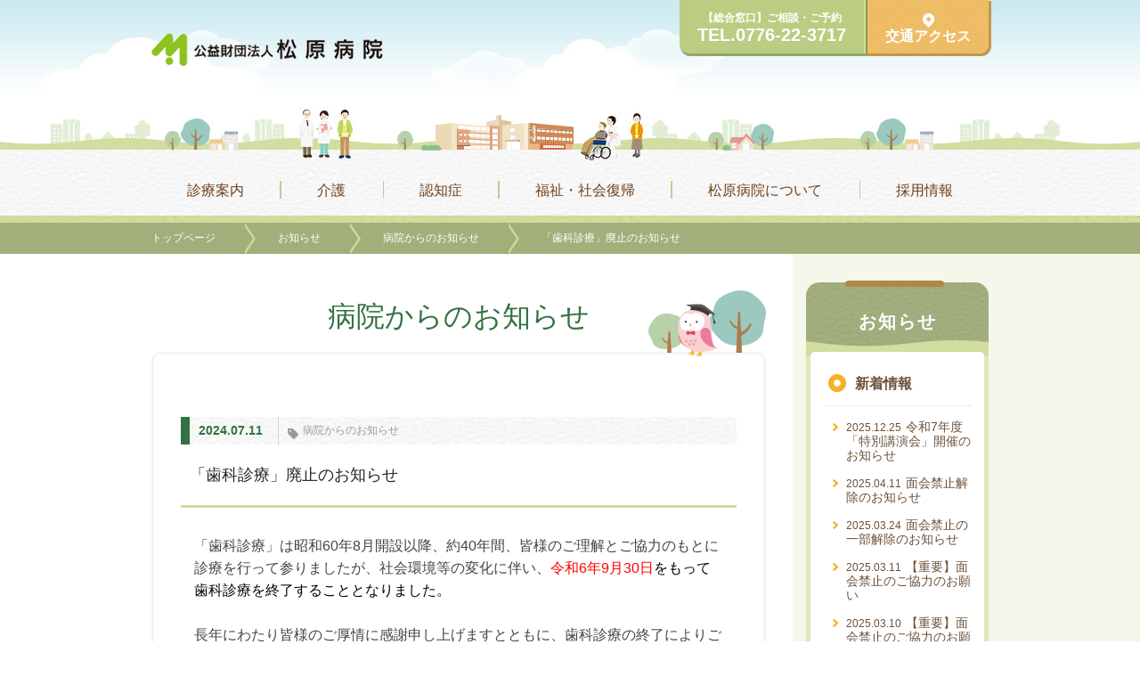

--- FILE ---
content_type: text/html; charset=UTF-8
request_url: https://www.fmatsubara.com/info/2024/07/11/%E3%80%8C%E6%AD%AF%E7%A7%91%E8%A8%BA%E7%99%82%E3%80%8D%E5%BB%83%E6%AD%A2%E3%81%AE%E3%81%8A%E7%9F%A5%E3%82%89%E3%81%9B/
body_size: 9310
content:
<!doctype html>
<html>
<head>
<meta charset="utf-8">
<meta name="viewport" content="width=device-width, initial-scale=1">
<meta name="keywords" content="精神科,神経科,不眠,ノイローゼ,もの忘れ,心療内科,痴呆,認知症,介護,精神科,デイケア,カウンセリング,うつ病,神経症,治療,心の悩み,松原病院,福井">
<meta name="description" content="公益財団法人松原病院のホームページです。精神科・神経科・神経内科・内科・心理カウンセリングなどの専門診療により、うつ病や統合失調症、認知症（もの忘れ・痴呆疾患）の治療を行っています。まずは、お気軽にご相談ください。">

<link href="/css/import.css" rel="stylesheet" type="text/css">
<link rel="shortcut icon" type="image/png" href="/images/skin/favicon.png" />

		<!-- All in One SEO 4.2.4 - aioseo.com -->
		<title>「歯科診療」廃止のお知らせ | 統合失調症や認知症、うつ病の専門治療なら松原病院</title>
		<meta name="description" content="「歯科診療」は昭和60年8月開設以降、約40年間、皆様のご理解とご協力のもとに診療を行って参りましたが、社会環" />
		<meta name="robots" content="max-image-preview:large" />
		<link rel="canonical" href="https://www.fmatsubara.com/info/2024/07/11/%e3%80%8c%e6%ad%af%e7%a7%91%e8%a8%ba%e7%99%82%e3%80%8d%e5%bb%83%e6%ad%a2%e3%81%ae%e3%81%8a%e7%9f%a5%e3%82%89%e3%81%9b/" />
		<meta name="generator" content="All in One SEO (AIOSEO) 4.2.4 " />
		<meta property="og:locale" content="ja_JP" />
		<meta property="og:site_name" content="松原病院 |" />
		<meta property="og:type" content="article" />
		<meta property="og:title" content="「歯科診療」廃止のお知らせ | 統合失調症や認知症、うつ病の専門治療なら松原病院" />
		<meta property="og:description" content="「歯科診療」は昭和60年8月開設以降、約40年間、皆様のご理解とご協力のもとに診療を行って参りましたが、社会環" />
		<meta property="og:url" content="https://www.fmatsubara.com/info/2024/07/11/%e3%80%8c%e6%ad%af%e7%a7%91%e8%a8%ba%e7%99%82%e3%80%8d%e5%bb%83%e6%ad%a2%e3%81%ae%e3%81%8a%e7%9f%a5%e3%82%89%e3%81%9b/" />
		<meta property="article:published_time" content="2024-07-10T23:52:37+00:00" />
		<meta property="article:modified_time" content="2024-07-10T23:55:46+00:00" />
		<meta name="twitter:card" content="summary" />
		<meta name="twitter:title" content="「歯科診療」廃止のお知らせ | 統合失調症や認知症、うつ病の専門治療なら松原病院" />
		<meta name="twitter:description" content="「歯科診療」は昭和60年8月開設以降、約40年間、皆様のご理解とご協力のもとに診療を行って参りましたが、社会環" />
		<meta name="google" content="nositelinkssearchbox" />
		<script type="application/ld+json" class="aioseo-schema">
			{"@context":"https:\/\/schema.org","@graph":[{"@type":"WebSite","@id":"https:\/\/www.fmatsubara.com\/info\/#website","url":"https:\/\/www.fmatsubara.com\/info\/","name":"\u677e\u539f\u75c5\u9662","inLanguage":"ja","publisher":{"@id":"https:\/\/www.fmatsubara.com\/info\/#organization"}},{"@type":"Organization","@id":"https:\/\/www.fmatsubara.com\/info\/#organization","name":"\u677e\u539f\u75c5\u9662","url":"https:\/\/www.fmatsubara.com\/info\/"},{"@type":"BreadcrumbList","@id":"https:\/\/www.fmatsubara.com\/info\/2024\/07\/11\/%e3%80%8c%e6%ad%af%e7%a7%91%e8%a8%ba%e7%99%82%e3%80%8d%e5%bb%83%e6%ad%a2%e3%81%ae%e3%81%8a%e7%9f%a5%e3%82%89%e3%81%9b\/#breadcrumblist","itemListElement":[{"@type":"ListItem","@id":"https:\/\/www.fmatsubara.com\/info\/#listItem","position":1,"item":{"@type":"WebPage","@id":"https:\/\/www.fmatsubara.com\/info\/","name":"\u30db\u30fc\u30e0","description":"\u516c\u76ca\u8ca1\u56e3\u6cd5\u4eba\u677e\u539f\u75c5\u9662\u306e\u30db\u30fc\u30e0\u30da\u30fc\u30b8\u3067\u3059\u3002\u7cbe\u795e\u79d1\u30fb\u795e\u7d4c\u79d1\u30fb\u795e\u7d4c\u5185\u79d1\u30fb\u5185\u79d1\u30fb\u5fc3\u7406\u30ab\u30a6\u30f3\u30bb\u30ea\u30f3\u30b0\u306a\u3069\u306e\u5c02\u9580\u8a3a\u7642\u306b\u3088\u308a\u3001\u3046\u3064\u75c5\u3084\u7d71\u5408\u5931\u8abf\u75c7\u3001\u8a8d\u77e5\u75c7\uff08\u3082\u306e\u5fd8\u308c\u30fb\u75f4\u5446\u75be\u60a3\uff09\u306e\u6cbb\u7642\u3092\u884c\u3063\u3066\u3044\u307e\u3059\u3002\u307e\u305a\u306f\u3001\u304a\u6c17\u8efd\u306b\u3054\u76f8\u8ac7\u304f\u3060\u3055\u3044\u3002","url":"https:\/\/www.fmatsubara.com\/info\/"},"nextItem":"https:\/\/www.fmatsubara.com\/info\/2024\/#listItem"},{"@type":"ListItem","@id":"https:\/\/www.fmatsubara.com\/info\/2024\/#listItem","position":2,"item":{"@type":"WebPage","@id":"https:\/\/www.fmatsubara.com\/info\/2024\/","name":"2024","url":"https:\/\/www.fmatsubara.com\/info\/2024\/"},"nextItem":"https:\/\/www.fmatsubara.com\/info\/2024\/07\/#listItem","previousItem":"https:\/\/www.fmatsubara.com\/info\/#listItem"},{"@type":"ListItem","@id":"https:\/\/www.fmatsubara.com\/info\/2024\/07\/#listItem","position":3,"item":{"@type":"WebPage","@id":"https:\/\/www.fmatsubara.com\/info\/2024\/07\/","name":"July","url":"https:\/\/www.fmatsubara.com\/info\/2024\/07\/"},"nextItem":"https:\/\/www.fmatsubara.com\/info\/2024\/07\/11\/#listItem","previousItem":"https:\/\/www.fmatsubara.com\/info\/2024\/#listItem"},{"@type":"ListItem","@id":"https:\/\/www.fmatsubara.com\/info\/2024\/07\/11\/#listItem","position":4,"item":{"@type":"WebPage","@id":"https:\/\/www.fmatsubara.com\/info\/2024\/07\/11\/","name":"10","url":"https:\/\/www.fmatsubara.com\/info\/2024\/07\/11\/"},"nextItem":"https:\/\/www.fmatsubara.com\/info\/2024\/07\/11\/%e3%80%8c%e6%ad%af%e7%a7%91%e8%a8%ba%e7%99%82%e3%80%8d%e5%bb%83%e6%ad%a2%e3%81%ae%e3%81%8a%e7%9f%a5%e3%82%89%e3%81%9b\/#listItem","previousItem":"https:\/\/www.fmatsubara.com\/info\/2024\/07\/#listItem"},{"@type":"ListItem","@id":"https:\/\/www.fmatsubara.com\/info\/2024\/07\/11\/%e3%80%8c%e6%ad%af%e7%a7%91%e8%a8%ba%e7%99%82%e3%80%8d%e5%bb%83%e6%ad%a2%e3%81%ae%e3%81%8a%e7%9f%a5%e3%82%89%e3%81%9b\/#listItem","position":5,"item":{"@type":"WebPage","@id":"https:\/\/www.fmatsubara.com\/info\/2024\/07\/11\/%e3%80%8c%e6%ad%af%e7%a7%91%e8%a8%ba%e7%99%82%e3%80%8d%e5%bb%83%e6%ad%a2%e3%81%ae%e3%81%8a%e7%9f%a5%e3%82%89%e3%81%9b\/","name":"\u300c\u6b6f\u79d1\u8a3a\u7642\u300d\u5ec3\u6b62\u306e\u304a\u77e5\u3089\u305b","description":"\u300c\u6b6f\u79d1\u8a3a\u7642\u300d\u306f\u662d\u548c60\u5e748\u6708\u958b\u8a2d\u4ee5\u964d\u3001\u7d0440\u5e74\u9593\u3001\u7686\u69d8\u306e\u3054\u7406\u89e3\u3068\u3054\u5354\u529b\u306e\u3082\u3068\u306b\u8a3a\u7642\u3092\u884c\u3063\u3066\u53c2\u308a\u307e\u3057\u305f\u304c\u3001\u793e\u4f1a\u74b0","url":"https:\/\/www.fmatsubara.com\/info\/2024\/07\/11\/%e3%80%8c%e6%ad%af%e7%a7%91%e8%a8%ba%e7%99%82%e3%80%8d%e5%bb%83%e6%ad%a2%e3%81%ae%e3%81%8a%e7%9f%a5%e3%82%89%e3%81%9b\/"},"previousItem":"https:\/\/www.fmatsubara.com\/info\/2024\/07\/11\/#listItem"}]},{"@type":"Person","@id":"https:\/\/www.fmatsubara.com\/info\/author\/matsubara\/#author","url":"https:\/\/www.fmatsubara.com\/info\/author\/matsubara\/","name":"matsubara","image":{"@type":"ImageObject","@id":"https:\/\/www.fmatsubara.com\/info\/2024\/07\/11\/%e3%80%8c%e6%ad%af%e7%a7%91%e8%a8%ba%e7%99%82%e3%80%8d%e5%bb%83%e6%ad%a2%e3%81%ae%e3%81%8a%e7%9f%a5%e3%82%89%e3%81%9b\/#authorImage","url":"https:\/\/secure.gravatar.com\/avatar\/6692523fd7b533c3ef9e45621f95b6a9?s=96&d=mm&r=g","width":96,"height":96,"caption":"matsubara"}},{"@type":"WebPage","@id":"https:\/\/www.fmatsubara.com\/info\/2024\/07\/11\/%e3%80%8c%e6%ad%af%e7%a7%91%e8%a8%ba%e7%99%82%e3%80%8d%e5%bb%83%e6%ad%a2%e3%81%ae%e3%81%8a%e7%9f%a5%e3%82%89%e3%81%9b\/#webpage","url":"https:\/\/www.fmatsubara.com\/info\/2024\/07\/11\/%e3%80%8c%e6%ad%af%e7%a7%91%e8%a8%ba%e7%99%82%e3%80%8d%e5%bb%83%e6%ad%a2%e3%81%ae%e3%81%8a%e7%9f%a5%e3%82%89%e3%81%9b\/","name":"\u300c\u6b6f\u79d1\u8a3a\u7642\u300d\u5ec3\u6b62\u306e\u304a\u77e5\u3089\u305b | \u7d71\u5408\u5931\u8abf\u75c7\u3084\u8a8d\u77e5\u75c7\u3001\u3046\u3064\u75c5\u306e\u5c02\u9580\u6cbb\u7642\u306a\u3089\u677e\u539f\u75c5\u9662","description":"\u300c\u6b6f\u79d1\u8a3a\u7642\u300d\u306f\u662d\u548c60\u5e748\u6708\u958b\u8a2d\u4ee5\u964d\u3001\u7d0440\u5e74\u9593\u3001\u7686\u69d8\u306e\u3054\u7406\u89e3\u3068\u3054\u5354\u529b\u306e\u3082\u3068\u306b\u8a3a\u7642\u3092\u884c\u3063\u3066\u53c2\u308a\u307e\u3057\u305f\u304c\u3001\u793e\u4f1a\u74b0","inLanguage":"ja","isPartOf":{"@id":"https:\/\/www.fmatsubara.com\/info\/#website"},"breadcrumb":{"@id":"https:\/\/www.fmatsubara.com\/info\/2024\/07\/11\/%e3%80%8c%e6%ad%af%e7%a7%91%e8%a8%ba%e7%99%82%e3%80%8d%e5%bb%83%e6%ad%a2%e3%81%ae%e3%81%8a%e7%9f%a5%e3%82%89%e3%81%9b\/#breadcrumblist"},"author":"https:\/\/www.fmatsubara.com\/info\/author\/matsubara\/#author","creator":"https:\/\/www.fmatsubara.com\/info\/author\/matsubara\/#author","datePublished":"2024-07-10T23:52:37+09:00","dateModified":"2024-07-10T23:55:46+09:00"},{"@type":"Article","@id":"https:\/\/www.fmatsubara.com\/info\/2024\/07\/11\/%e3%80%8c%e6%ad%af%e7%a7%91%e8%a8%ba%e7%99%82%e3%80%8d%e5%bb%83%e6%ad%a2%e3%81%ae%e3%81%8a%e7%9f%a5%e3%82%89%e3%81%9b\/#article","name":"\u300c\u6b6f\u79d1\u8a3a\u7642\u300d\u5ec3\u6b62\u306e\u304a\u77e5\u3089\u305b | \u7d71\u5408\u5931\u8abf\u75c7\u3084\u8a8d\u77e5\u75c7\u3001\u3046\u3064\u75c5\u306e\u5c02\u9580\u6cbb\u7642\u306a\u3089\u677e\u539f\u75c5\u9662","description":"\u300c\u6b6f\u79d1\u8a3a\u7642\u300d\u306f\u662d\u548c60\u5e748\u6708\u958b\u8a2d\u4ee5\u964d\u3001\u7d0440\u5e74\u9593\u3001\u7686\u69d8\u306e\u3054\u7406\u89e3\u3068\u3054\u5354\u529b\u306e\u3082\u3068\u306b\u8a3a\u7642\u3092\u884c\u3063\u3066\u53c2\u308a\u307e\u3057\u305f\u304c\u3001\u793e\u4f1a\u74b0","inLanguage":"ja","headline":"\u300c\u6b6f\u79d1\u8a3a\u7642\u300d\u5ec3\u6b62\u306e\u304a\u77e5\u3089\u305b","author":{"@id":"https:\/\/www.fmatsubara.com\/info\/author\/matsubara\/#author"},"publisher":{"@id":"https:\/\/www.fmatsubara.com\/info\/#organization"},"datePublished":"2024-07-10T23:52:37+09:00","dateModified":"2024-07-10T23:55:46+09:00","articleSection":"\u75c5\u9662\u304b\u3089\u306e\u304a\u77e5\u3089\u305b","mainEntityOfPage":{"@id":"https:\/\/www.fmatsubara.com\/info\/2024\/07\/11\/%e3%80%8c%e6%ad%af%e7%a7%91%e8%a8%ba%e7%99%82%e3%80%8d%e5%bb%83%e6%ad%a2%e3%81%ae%e3%81%8a%e7%9f%a5%e3%82%89%e3%81%9b\/#webpage"},"isPartOf":{"@id":"https:\/\/www.fmatsubara.com\/info\/2024\/07\/11\/%e3%80%8c%e6%ad%af%e7%a7%91%e8%a8%ba%e7%99%82%e3%80%8d%e5%bb%83%e6%ad%a2%e3%81%ae%e3%81%8a%e7%9f%a5%e3%82%89%e3%81%9b\/#webpage"}}]}
		</script>
		<!-- All in One SEO -->

<link rel='dns-prefetch' href='//s.w.org' />
<script type="text/javascript">
window._wpemojiSettings = {"baseUrl":"https:\/\/s.w.org\/images\/core\/emoji\/14.0.0\/72x72\/","ext":".png","svgUrl":"https:\/\/s.w.org\/images\/core\/emoji\/14.0.0\/svg\/","svgExt":".svg","source":{"concatemoji":"https:\/\/www.fmatsubara.com\/info\/wp-includes\/js\/wp-emoji-release.min.js?ver=6.0.11"}};
/*! This file is auto-generated */
!function(e,a,t){var n,r,o,i=a.createElement("canvas"),p=i.getContext&&i.getContext("2d");function s(e,t){var a=String.fromCharCode,e=(p.clearRect(0,0,i.width,i.height),p.fillText(a.apply(this,e),0,0),i.toDataURL());return p.clearRect(0,0,i.width,i.height),p.fillText(a.apply(this,t),0,0),e===i.toDataURL()}function c(e){var t=a.createElement("script");t.src=e,t.defer=t.type="text/javascript",a.getElementsByTagName("head")[0].appendChild(t)}for(o=Array("flag","emoji"),t.supports={everything:!0,everythingExceptFlag:!0},r=0;r<o.length;r++)t.supports[o[r]]=function(e){if(!p||!p.fillText)return!1;switch(p.textBaseline="top",p.font="600 32px Arial",e){case"flag":return s([127987,65039,8205,9895,65039],[127987,65039,8203,9895,65039])?!1:!s([55356,56826,55356,56819],[55356,56826,8203,55356,56819])&&!s([55356,57332,56128,56423,56128,56418,56128,56421,56128,56430,56128,56423,56128,56447],[55356,57332,8203,56128,56423,8203,56128,56418,8203,56128,56421,8203,56128,56430,8203,56128,56423,8203,56128,56447]);case"emoji":return!s([129777,127995,8205,129778,127999],[129777,127995,8203,129778,127999])}return!1}(o[r]),t.supports.everything=t.supports.everything&&t.supports[o[r]],"flag"!==o[r]&&(t.supports.everythingExceptFlag=t.supports.everythingExceptFlag&&t.supports[o[r]]);t.supports.everythingExceptFlag=t.supports.everythingExceptFlag&&!t.supports.flag,t.DOMReady=!1,t.readyCallback=function(){t.DOMReady=!0},t.supports.everything||(n=function(){t.readyCallback()},a.addEventListener?(a.addEventListener("DOMContentLoaded",n,!1),e.addEventListener("load",n,!1)):(e.attachEvent("onload",n),a.attachEvent("onreadystatechange",function(){"complete"===a.readyState&&t.readyCallback()})),(e=t.source||{}).concatemoji?c(e.concatemoji):e.wpemoji&&e.twemoji&&(c(e.twemoji),c(e.wpemoji)))}(window,document,window._wpemojiSettings);
</script>
<style type="text/css">
img.wp-smiley,
img.emoji {
	display: inline !important;
	border: none !important;
	box-shadow: none !important;
	height: 1em !important;
	width: 1em !important;
	margin: 0 0.07em !important;
	vertical-align: -0.1em !important;
	background: none !important;
	padding: 0 !important;
}
</style>
	<link rel='stylesheet' id='wp-block-library-css'  href='https://www.fmatsubara.com/info/wp-includes/css/dist/block-library/style.min.css?ver=6.0.11' type='text/css' media='all' />
<style id='global-styles-inline-css' type='text/css'>
body{--wp--preset--color--black: #000000;--wp--preset--color--cyan-bluish-gray: #abb8c3;--wp--preset--color--white: #ffffff;--wp--preset--color--pale-pink: #f78da7;--wp--preset--color--vivid-red: #cf2e2e;--wp--preset--color--luminous-vivid-orange: #ff6900;--wp--preset--color--luminous-vivid-amber: #fcb900;--wp--preset--color--light-green-cyan: #7bdcb5;--wp--preset--color--vivid-green-cyan: #00d084;--wp--preset--color--pale-cyan-blue: #8ed1fc;--wp--preset--color--vivid-cyan-blue: #0693e3;--wp--preset--color--vivid-purple: #9b51e0;--wp--preset--gradient--vivid-cyan-blue-to-vivid-purple: linear-gradient(135deg,rgba(6,147,227,1) 0%,rgb(155,81,224) 100%);--wp--preset--gradient--light-green-cyan-to-vivid-green-cyan: linear-gradient(135deg,rgb(122,220,180) 0%,rgb(0,208,130) 100%);--wp--preset--gradient--luminous-vivid-amber-to-luminous-vivid-orange: linear-gradient(135deg,rgba(252,185,0,1) 0%,rgba(255,105,0,1) 100%);--wp--preset--gradient--luminous-vivid-orange-to-vivid-red: linear-gradient(135deg,rgba(255,105,0,1) 0%,rgb(207,46,46) 100%);--wp--preset--gradient--very-light-gray-to-cyan-bluish-gray: linear-gradient(135deg,rgb(238,238,238) 0%,rgb(169,184,195) 100%);--wp--preset--gradient--cool-to-warm-spectrum: linear-gradient(135deg,rgb(74,234,220) 0%,rgb(151,120,209) 20%,rgb(207,42,186) 40%,rgb(238,44,130) 60%,rgb(251,105,98) 80%,rgb(254,248,76) 100%);--wp--preset--gradient--blush-light-purple: linear-gradient(135deg,rgb(255,206,236) 0%,rgb(152,150,240) 100%);--wp--preset--gradient--blush-bordeaux: linear-gradient(135deg,rgb(254,205,165) 0%,rgb(254,45,45) 50%,rgb(107,0,62) 100%);--wp--preset--gradient--luminous-dusk: linear-gradient(135deg,rgb(255,203,112) 0%,rgb(199,81,192) 50%,rgb(65,88,208) 100%);--wp--preset--gradient--pale-ocean: linear-gradient(135deg,rgb(255,245,203) 0%,rgb(182,227,212) 50%,rgb(51,167,181) 100%);--wp--preset--gradient--electric-grass: linear-gradient(135deg,rgb(202,248,128) 0%,rgb(113,206,126) 100%);--wp--preset--gradient--midnight: linear-gradient(135deg,rgb(2,3,129) 0%,rgb(40,116,252) 100%);--wp--preset--duotone--dark-grayscale: url('#wp-duotone-dark-grayscale');--wp--preset--duotone--grayscale: url('#wp-duotone-grayscale');--wp--preset--duotone--purple-yellow: url('#wp-duotone-purple-yellow');--wp--preset--duotone--blue-red: url('#wp-duotone-blue-red');--wp--preset--duotone--midnight: url('#wp-duotone-midnight');--wp--preset--duotone--magenta-yellow: url('#wp-duotone-magenta-yellow');--wp--preset--duotone--purple-green: url('#wp-duotone-purple-green');--wp--preset--duotone--blue-orange: url('#wp-duotone-blue-orange');--wp--preset--font-size--small: 13px;--wp--preset--font-size--medium: 20px;--wp--preset--font-size--large: 36px;--wp--preset--font-size--x-large: 42px;}.has-black-color{color: var(--wp--preset--color--black) !important;}.has-cyan-bluish-gray-color{color: var(--wp--preset--color--cyan-bluish-gray) !important;}.has-white-color{color: var(--wp--preset--color--white) !important;}.has-pale-pink-color{color: var(--wp--preset--color--pale-pink) !important;}.has-vivid-red-color{color: var(--wp--preset--color--vivid-red) !important;}.has-luminous-vivid-orange-color{color: var(--wp--preset--color--luminous-vivid-orange) !important;}.has-luminous-vivid-amber-color{color: var(--wp--preset--color--luminous-vivid-amber) !important;}.has-light-green-cyan-color{color: var(--wp--preset--color--light-green-cyan) !important;}.has-vivid-green-cyan-color{color: var(--wp--preset--color--vivid-green-cyan) !important;}.has-pale-cyan-blue-color{color: var(--wp--preset--color--pale-cyan-blue) !important;}.has-vivid-cyan-blue-color{color: var(--wp--preset--color--vivid-cyan-blue) !important;}.has-vivid-purple-color{color: var(--wp--preset--color--vivid-purple) !important;}.has-black-background-color{background-color: var(--wp--preset--color--black) !important;}.has-cyan-bluish-gray-background-color{background-color: var(--wp--preset--color--cyan-bluish-gray) !important;}.has-white-background-color{background-color: var(--wp--preset--color--white) !important;}.has-pale-pink-background-color{background-color: var(--wp--preset--color--pale-pink) !important;}.has-vivid-red-background-color{background-color: var(--wp--preset--color--vivid-red) !important;}.has-luminous-vivid-orange-background-color{background-color: var(--wp--preset--color--luminous-vivid-orange) !important;}.has-luminous-vivid-amber-background-color{background-color: var(--wp--preset--color--luminous-vivid-amber) !important;}.has-light-green-cyan-background-color{background-color: var(--wp--preset--color--light-green-cyan) !important;}.has-vivid-green-cyan-background-color{background-color: var(--wp--preset--color--vivid-green-cyan) !important;}.has-pale-cyan-blue-background-color{background-color: var(--wp--preset--color--pale-cyan-blue) !important;}.has-vivid-cyan-blue-background-color{background-color: var(--wp--preset--color--vivid-cyan-blue) !important;}.has-vivid-purple-background-color{background-color: var(--wp--preset--color--vivid-purple) !important;}.has-black-border-color{border-color: var(--wp--preset--color--black) !important;}.has-cyan-bluish-gray-border-color{border-color: var(--wp--preset--color--cyan-bluish-gray) !important;}.has-white-border-color{border-color: var(--wp--preset--color--white) !important;}.has-pale-pink-border-color{border-color: var(--wp--preset--color--pale-pink) !important;}.has-vivid-red-border-color{border-color: var(--wp--preset--color--vivid-red) !important;}.has-luminous-vivid-orange-border-color{border-color: var(--wp--preset--color--luminous-vivid-orange) !important;}.has-luminous-vivid-amber-border-color{border-color: var(--wp--preset--color--luminous-vivid-amber) !important;}.has-light-green-cyan-border-color{border-color: var(--wp--preset--color--light-green-cyan) !important;}.has-vivid-green-cyan-border-color{border-color: var(--wp--preset--color--vivid-green-cyan) !important;}.has-pale-cyan-blue-border-color{border-color: var(--wp--preset--color--pale-cyan-blue) !important;}.has-vivid-cyan-blue-border-color{border-color: var(--wp--preset--color--vivid-cyan-blue) !important;}.has-vivid-purple-border-color{border-color: var(--wp--preset--color--vivid-purple) !important;}.has-vivid-cyan-blue-to-vivid-purple-gradient-background{background: var(--wp--preset--gradient--vivid-cyan-blue-to-vivid-purple) !important;}.has-light-green-cyan-to-vivid-green-cyan-gradient-background{background: var(--wp--preset--gradient--light-green-cyan-to-vivid-green-cyan) !important;}.has-luminous-vivid-amber-to-luminous-vivid-orange-gradient-background{background: var(--wp--preset--gradient--luminous-vivid-amber-to-luminous-vivid-orange) !important;}.has-luminous-vivid-orange-to-vivid-red-gradient-background{background: var(--wp--preset--gradient--luminous-vivid-orange-to-vivid-red) !important;}.has-very-light-gray-to-cyan-bluish-gray-gradient-background{background: var(--wp--preset--gradient--very-light-gray-to-cyan-bluish-gray) !important;}.has-cool-to-warm-spectrum-gradient-background{background: var(--wp--preset--gradient--cool-to-warm-spectrum) !important;}.has-blush-light-purple-gradient-background{background: var(--wp--preset--gradient--blush-light-purple) !important;}.has-blush-bordeaux-gradient-background{background: var(--wp--preset--gradient--blush-bordeaux) !important;}.has-luminous-dusk-gradient-background{background: var(--wp--preset--gradient--luminous-dusk) !important;}.has-pale-ocean-gradient-background{background: var(--wp--preset--gradient--pale-ocean) !important;}.has-electric-grass-gradient-background{background: var(--wp--preset--gradient--electric-grass) !important;}.has-midnight-gradient-background{background: var(--wp--preset--gradient--midnight) !important;}.has-small-font-size{font-size: var(--wp--preset--font-size--small) !important;}.has-medium-font-size{font-size: var(--wp--preset--font-size--medium) !important;}.has-large-font-size{font-size: var(--wp--preset--font-size--large) !important;}.has-x-large-font-size{font-size: var(--wp--preset--font-size--x-large) !important;}
</style>
<link rel='stylesheet' id='wp-pagenavi-css'  href='https://www.fmatsubara.com/info/wp-content/plugins/wp-pagenavi/pagenavi-css.css?ver=2.70' type='text/css' media='all' />
<link rel="https://api.w.org/" href="https://www.fmatsubara.com/info/wp-json/" /><link rel="alternate" type="application/json" href="https://www.fmatsubara.com/info/wp-json/wp/v2/posts/1397" /><link rel="alternate" type="application/json+oembed" href="https://www.fmatsubara.com/info/wp-json/oembed/1.0/embed?url=https%3A%2F%2Fwww.fmatsubara.com%2Finfo%2F2024%2F07%2F11%2F%25e3%2580%258c%25e6%25ad%25af%25e7%25a7%2591%25e8%25a8%25ba%25e7%2599%2582%25e3%2580%258d%25e5%25bb%2583%25e6%25ad%25a2%25e3%2581%25ae%25e3%2581%258a%25e7%259f%25a5%25e3%2582%2589%25e3%2581%259b%2F" />
<link rel="alternate" type="text/xml+oembed" href="https://www.fmatsubara.com/info/wp-json/oembed/1.0/embed?url=https%3A%2F%2Fwww.fmatsubara.com%2Finfo%2F2024%2F07%2F11%2F%25e3%2580%258c%25e6%25ad%25af%25e7%25a7%2591%25e8%25a8%25ba%25e7%2599%2582%25e3%2580%258d%25e5%25bb%2583%25e6%25ad%25a2%25e3%2581%25ae%25e3%2581%258a%25e7%259f%25a5%25e3%2582%2589%25e3%2581%259b%2F&#038;format=xml" />
    
    <script type="text/javascript">
        var ajaxurl = 'https://www.fmatsubara.com/info/wp-admin/admin-ajax.php';
    </script>

<script type="text/javascript" src="//ajax.googleapis.com/ajax/libs/jquery/2.1.4/jquery.min.js"></script>
<!-- Toggle Menu -->
<script type="text/javascript" src="/script/responsive_toggleMenu.js"></script>
<!-- MegaMenu <PC> -->
<link rel="stylesheet" href="/css/megamenu.css" media="all and (min-width: 770px)" />
<script src="/script/megamenu.js"></script>
<!-- Mmenu (SideSlideMenu) <SP> -->
<link href="/css/jquery.mmenu.all.css" rel="stylesheet" type="text/css" media="all and (max-width: 769px)" />
<script src="/script/jquery.mmenu.min.js"></script>
<script>
$(function() {
	$('#navi').mmenu({
		slidingSubmenus: false //入れ子のメニューをドロップダウン風にする
	});
});
</script><!-- ▼ Google Analytics -->
<script>
  (function(i,s,o,g,r,a,m){i['GoogleAnalyticsObject']=r;i[r]=i[r]||function(){
  (i[r].q=i[r].q||[]).push(arguments)},i[r].l=1*new Date();a=s.createElement(o),
  m=s.getElementsByTagName(o)[0];a.async=1;a.src=g;m.parentNode.insertBefore(a,m)
  })(window,document,'script', ('https:' == document.location.protocol ? 'https:' : 'http:') + '//www.google-analytics.com/analytics.js','ga');

  ga('create', 'UA-8078661-60', 'auto');
  ga('send', 'pageview');

</script>
<!-- ▲ Google Analytics -->
</head>

<a id="pagetop"></a>
<body id="base">
<div id="wrapper">

  <header>
    <div class="row">

      <div id="head"><!-- PC -->
        <div id="headTop">
          <h1><a href="/"><img src="/images/skin/logo.png" alt="統合失調症や認知症（もの忘れ・痴呆疾患）、うつ病の専門治療なら松原病院" /></a></h1>
          <div id="navTop">
            <ul>
              <li class="tel">【総合窓口】ご相談・ご予約<br /><span class="telNum">TEL.0776-22-3717</span></li>
              <li><a href="/contents/guidance/beginner.html#cnt04"><i class="icon-map"></i><br />交通アクセス</a></li>
            </ul>
          </div>
        </div>
      </div>

      <div id="header"><!-- mob -->
        <div id="headerTop">

          <div id="nav-toggle">
            <a href="#navi">
              <div>
                <span></span>
                <span></span>
                <span></span>
              </div>
            </a>
          </div><!-- END #nav-toggle -->

          <h1><a href="/"><img src="/images/skin/logo.png" alt="統合失調症や認知症（もの忘れ・痴呆疾患）、うつ病の専門治療なら松原病院" /></a></h1>
          <div id="naviTop">
            <ul>
              <li class="tel"><a href="TEL:0776-22-3717"><i class="icon-tel"></i><br />総合窓口</a></li>
              <li><a href="/contents/guidance/beginner.html#cnt04"><i class="icon-map"></i><br />アクセス</a></li>
            </ul>
          </div>
        </div>
      </div>

      <nav class="navi">
        <ul>
          <li>
            <a href="/contents/guidance/index.html">診療案内</a>
            <ul>
              <li><a href="/contents/guidance/beginner.html">初めての方へ</a></li>
              <li><a href="/contents/guidance/symptom.html">症状から探す</a></li>
              <li><a href="/contents/guidance/medical.html">診療科のご案内</a>
                <ul>
                  <li><a href="/contents/guidance/medical.html#cnt01">精神科・神経科</a></li>
                  <li><a href="/contents/guidance/medical.html#cnt02">神経内科</a></li>
                  <li><a href="/contents/guidance/medical.html#cnt03">心理カウンセリング</a></li>
                  <li><a href="/contents/guidance/medical.html#cnt04">内科</a></li>
                  <li><a href="/contents/guidance/medical.html#cnt05">歯科</a></li>
                  <!--li><a href="/info/wp-content/uploads/2016/07/gairai_schedule.pdf" target="_blank">外来スケジュール(PDF)</a></li-->
                  <li><a href="/contents/guidance/counsel.html">医療福祉相談室</a></li>
                  <li><a href="/contents/guidance/regional.html">地域連携室</a></li>
                </ul>
              </li>
              <li><a href="https://www.fmatsubara.com/info/hospitalization/">入院のご案内</a></li>
              <li><a href="/contents/guidance/inspection.html">検査・設備について</a></li>
              <li><a href="/contents/guidance/rework.html">リワークプログラム</a></li>
              <li><a href="/contents/guidance/day.html">精神科デイケア　よつ葉</a></li>
              <li><a href="/contents/guidance/inspection.html#cnt03">脳とこころのドック</a></li>
              <li><a href="/contents/guidance/visiting_care.html">外来訪問看護</a></li>
              <li><a href="/contents/guidance/heart_medical.html">心と医療の関係について</a></li>
              <li><a href="/info/faq/">よくある質問</a></li>
            </ul>
          </li>
          <li><a href="/contents/care/index.html">介護</a>
            <ul>
              <li><a href="/contents/care/support.html">みどりの森居宅介護支援事業所</a></li>
              <li><a href="/contents/care/day.html">みどりの森デイサービス</a></li>
              <li><a href="/contents/care/station.html">みどりの森訪問看護ステーション</a></li>
              <li><a href="/contents/care/group.html">認知症グループホーム</a></li>
              <li><a href="/contents/care/suzukaze.html">デイセンターすずかぜ</a></li>
            </ul>
          </li>
          <li><a href="/contents/dementia/index.html">認知症</a>
            <ul>
              <li><a href="/contents/dementia/madoguchi.html">福井県若年性認知症相談窓口</a></li>
              <li><a href="/contents/dementia/team.html">福井市認知症初期集中支援チーム</a></li>
            </ul>
          </li>
          <li><a href="/contents/welfare/index.html">福祉・社会復帰</a>
            <ul>
              <li><a href="/contents/welfare/jobgarden.html">就労事業所　ジョブガーデン</a></li>
              <li><a href="/contents/welfare/group.html">精神グループホーム</a></li>
              <li><a href="/contents/welfare/midorinomori.html">みどりの森 社会復帰センター 相談支援事業所</a></li>
            </ul>
          </li>
          <li><a href="https://www.fmatsubara.com/info/about/">松原病院について</a>
            <ul>
              <li><a href="/contents/about/greeting.html">代表理事あいさつ</a></li>
              <li><a href="/contents/about/history.html">沿革</a></li>
              <li><a href="/contents/about/action.html">公益財団法人としての活動</a></li>
              <li><a href="https://www.fmatsubara.com/info/about/#hoshin">基本方針</a></li>
              <li><a href="https://www.fmatsubara.com/info/about/#shisaku">重点施策</a></li>
              <li><a href="/contents/about/rights.html">患者権利章典</a></li>
              <li><a href="/contents/about/privacy.html">個人情報保護方針</a></li>
            </ul>
          </li>
          <li class="nonLine"><a href="/info/recruit/">採用情報</a></li>
        </ul>
      </nav>

    </div>
  </header>

  <div id="breadcrumbs">
    <div id="breadcrumb" class="clearfix"><ul><li><a href="/">トップページ</a></li><li><a href="/info/">お知らせ</a></li><li><a href="https://www.fmatsubara.com/info/news/">病院からのお知らせ</a></li><li>「歯科診療」廃止のお知らせ</li></ul></div>  </div>

  <main>
    <div id="news">
      <article>
        <div class="contents">
          <div id="main">
            <h2>病院からのお知らせ</h2>
            <div class="frame intro">
              <div class="box">
                                                <div class="block">
                  <div class="head">
                    <p>2024.07.11</p>
                    <p><i class="icon-tag icon_style"></i><a href="https://www.fmatsubara.com/info/news/" rel="category tag">病院からのお知らせ</a></p>
                  </div>
                  <h3 class="nonCom">「歯科診療」廃止のお知らせ</h3>
                </div>
                
                <div class="entry"><p>「歯科診療」は昭和60年8月開設以降、約40年間、皆様のご理解とご協力のもとに診療を行って参りましたが、社会環境等の変化に伴い、<span style="color: #ff0000;">令和6年9月30日<span style="color: #000000;">をもって歯科診療を終了することとなりました。</span></span></p>
<p>&nbsp;</p>
<p>長年にわたり皆様のご厚情に感謝申し上げますとともに、歯科診療の終了によりご迷惑をお掛けしますことを深くお詫び申し上げます。</p>
<p>&nbsp;</p>
<p>なお、現在入院されている患者さんは、令和6年10月より訪問歯科診療を導入しますので、そちらをご利用ください。</p>
<p>&nbsp;</p>
<p>歯科診療についてご不明な点がございましたら、医事課までご連絡願います。</p>
<p>以上、何卒よろしくお願いします。</p>
<p>&nbsp;</p>
<p style="text-align: right;">令和6年7月11日</p>
<p style="text-align: right;">公益財団法人　松原病院</p>
<p style="text-align: right;">院長　山田　淳二</p>
</div>
                              </div>
            </div>
          </div>


          <div id="slideNavi">
                        <p class="title">お知らせ</p>
            <div id="sidebox">
              <ul>
                <li><i class="icon-doubleCircle icon_style"></i>新着情報</li>
                <li>
                  <ul>
                                        <li><a href="https://www.fmatsubara.com/info/2025/12/25/1511/"><span>2025.12.25</span>令和7年度「特別講演会」開催のお知らせ</a></li>
                                        <li><a href="https://www.fmatsubara.com/info/2025/04/11/%e9%9d%a2%e4%bc%9a%e7%a6%81%e6%ad%a2%e8%a7%a3%e9%99%a4%e3%81%ae%e3%81%8a%e7%9f%a5%e3%82%89%e3%81%9b/"><span>2025.04.11</span>面会禁止解除のお知らせ</a></li>
                                        <li><a href="https://www.fmatsubara.com/info/2025/03/24/%e9%9d%a2%e4%bc%9a%e7%a6%81%e6%ad%a2%e3%81%ae%e4%b8%80%e9%83%a8%e8%a7%a3%e9%99%a4%e3%81%ae%e3%81%8a%e7%9f%a5%e3%82%89%e3%81%9b/"><span>2025.03.24</span>面会禁止の一部解除のお知らせ</a></li>
                                        <li><a href="https://www.fmatsubara.com/info/2025/03/11/%e3%80%90%e9%87%8d%e8%a6%81%e3%80%91%e9%9d%a2%e4%bc%9a%e7%a6%81%e6%ad%a2%e3%81%ae%e3%81%94%e5%8d%94%e5%8a%9b%e3%81%ae%e3%81%8a%e9%a1%98%e3%81%84-2/"><span>2025.03.11</span>【重要】面会禁止のご協力のお願い</a></li>
                                        <li><a href="https://www.fmatsubara.com/info/2025/03/10/%e3%80%90%e9%87%8d%e8%a6%81%e3%80%91%e9%9d%a2%e4%bc%9a%e7%a6%81%e6%ad%a2%e3%81%ae%e3%81%94%e5%8d%94%e5%8a%9b%e3%81%ae%e3%81%8a%e9%a1%98%e3%81%84/"><span>2025.03.10</span>【重要】面会禁止のご協力のお願い</a></li>
                                      </ul>
                </li>
                <li><i class="icon-doubleCircle icon_style"></i>カテゴリ</li>
                <li>
                  <ul>
                    	<li class="cat-item cat-item-1"><a href="https://www.fmatsubara.com/info/news/">病院からのお知らせ</a>
</li>
	<li class="cat-item cat-item-6"><a href="https://www.fmatsubara.com/info/owl/">フクロウ通信</a>
</li>
                  </ul>
                </li>
                <li><i class="icon-doubleCircle icon_style"></i>アーカイブ</li>
                <li>
                  <ul>
                    	<li><a href='https://www.fmatsubara.com/info/2025/12/'>2025年12月</a></li>
	<li><a href='https://www.fmatsubara.com/info/2025/04/'>2025年4月</a></li>
	<li><a href='https://www.fmatsubara.com/info/2025/03/'>2025年3月</a></li>
	<li><a href='https://www.fmatsubara.com/info/2025/01/'>2025年1月</a></li>
	<li><a href='https://www.fmatsubara.com/info/2024/12/'>2024年12月</a></li>
	<li><a href='https://www.fmatsubara.com/info/2024/09/'>2024年9月</a></li>
	<li><a href='https://www.fmatsubara.com/info/2024/08/'>2024年8月</a></li>
	<li><a href='https://www.fmatsubara.com/info/2024/07/'>2024年7月</a></li>
	<li><a href='https://www.fmatsubara.com/info/2024/06/'>2024年6月</a></li>
	<li><a href='https://www.fmatsubara.com/info/2024/05/'>2024年5月</a></li>
	<li><a href='https://www.fmatsubara.com/info/2024/04/'>2024年4月</a></li>
	<li><a href='https://www.fmatsubara.com/info/2024/03/'>2024年3月</a></li>
	<li><a href='https://www.fmatsubara.com/info/2023/12/'>2023年12月</a></li>
	<li><a href='https://www.fmatsubara.com/info/2023/10/'>2023年10月</a></li>
	<li><a href='https://www.fmatsubara.com/info/2023/09/'>2023年9月</a></li>
	<li><a href='https://www.fmatsubara.com/info/2023/08/'>2023年8月</a></li>
	<li><a href='https://www.fmatsubara.com/info/2023/05/'>2023年5月</a></li>
	<li><a href='https://www.fmatsubara.com/info/2023/04/'>2023年4月</a></li>
	<li><a href='https://www.fmatsubara.com/info/2023/03/'>2023年3月</a></li>
	<li><a href='https://www.fmatsubara.com/info/2022/12/'>2022年12月</a></li>
	<li><a href='https://www.fmatsubara.com/info/2022/10/'>2022年10月</a></li>
	<li><a href='https://www.fmatsubara.com/info/2022/09/'>2022年9月</a></li>
	<li><a href='https://www.fmatsubara.com/info/2022/08/'>2022年8月</a></li>
	<li><a href='https://www.fmatsubara.com/info/2022/07/'>2022年7月</a></li>
	<li><a href='https://www.fmatsubara.com/info/2022/06/'>2022年6月</a></li>
	<li><a href='https://www.fmatsubara.com/info/2022/05/'>2022年5月</a></li>
	<li><a href='https://www.fmatsubara.com/info/2022/04/'>2022年4月</a></li>
	<li><a href='https://www.fmatsubara.com/info/2022/03/'>2022年3月</a></li>
	<li><a href='https://www.fmatsubara.com/info/2022/02/'>2022年2月</a></li>
	<li><a href='https://www.fmatsubara.com/info/2022/01/'>2022年1月</a></li>
	<li><a href='https://www.fmatsubara.com/info/2021/12/'>2021年12月</a></li>
	<li><a href='https://www.fmatsubara.com/info/2021/11/'>2021年11月</a></li>
	<li><a href='https://www.fmatsubara.com/info/2021/10/'>2021年10月</a></li>
	<li><a href='https://www.fmatsubara.com/info/2021/09/'>2021年9月</a></li>
	<li><a href='https://www.fmatsubara.com/info/2021/08/'>2021年8月</a></li>
	<li><a href='https://www.fmatsubara.com/info/2021/07/'>2021年7月</a></li>
	<li><a href='https://www.fmatsubara.com/info/2021/04/'>2021年4月</a></li>
	<li><a href='https://www.fmatsubara.com/info/2021/03/'>2021年3月</a></li>
	<li><a href='https://www.fmatsubara.com/info/2021/02/'>2021年2月</a></li>
	<li><a href='https://www.fmatsubara.com/info/2021/01/'>2021年1月</a></li>
	<li><a href='https://www.fmatsubara.com/info/2020/12/'>2020年12月</a></li>
	<li><a href='https://www.fmatsubara.com/info/2020/11/'>2020年11月</a></li>
	<li><a href='https://www.fmatsubara.com/info/2020/10/'>2020年10月</a></li>
	<li><a href='https://www.fmatsubara.com/info/2020/03/'>2020年3月</a></li>
	<li><a href='https://www.fmatsubara.com/info/2020/01/'>2020年1月</a></li>
	<li><a href='https://www.fmatsubara.com/info/2019/12/'>2019年12月</a></li>
	<li><a href='https://www.fmatsubara.com/info/2019/09/'>2019年9月</a></li>
	<li><a href='https://www.fmatsubara.com/info/2019/08/'>2019年8月</a></li>
	<li><a href='https://www.fmatsubara.com/info/2019/07/'>2019年7月</a></li>
	<li><a href='https://www.fmatsubara.com/info/2019/06/'>2019年6月</a></li>
	<li><a href='https://www.fmatsubara.com/info/2019/04/'>2019年4月</a></li>
	<li><a href='https://www.fmatsubara.com/info/2019/03/'>2019年3月</a></li>
	<li><a href='https://www.fmatsubara.com/info/2018/10/'>2018年10月</a></li>
	<li><a href='https://www.fmatsubara.com/info/2018/09/'>2018年9月</a></li>
	<li><a href='https://www.fmatsubara.com/info/2018/08/'>2018年8月</a></li>
	<li><a href='https://www.fmatsubara.com/info/2018/07/'>2018年7月</a></li>
	<li><a href='https://www.fmatsubara.com/info/2018/06/'>2018年6月</a></li>
	<li><a href='https://www.fmatsubara.com/info/2018/05/'>2018年5月</a></li>
	<li><a href='https://www.fmatsubara.com/info/2018/03/'>2018年3月</a></li>
	<li><a href='https://www.fmatsubara.com/info/2018/02/'>2018年2月</a></li>
	<li><a href='https://www.fmatsubara.com/info/2018/01/'>2018年1月</a></li>
	<li><a href='https://www.fmatsubara.com/info/2017/12/'>2017年12月</a></li>
	<li><a href='https://www.fmatsubara.com/info/2017/09/'>2017年9月</a></li>
	<li><a href='https://www.fmatsubara.com/info/2017/06/'>2017年6月</a></li>
	<li><a href='https://www.fmatsubara.com/info/2017/04/'>2017年4月</a></li>
	<li><a href='https://www.fmatsubara.com/info/2017/02/'>2017年2月</a></li>
	<li><a href='https://www.fmatsubara.com/info/2016/09/'>2016年9月</a></li>
	<li><a href='https://www.fmatsubara.com/info/2016/07/'>2016年7月</a></li>
                  </ul>
                </li>
              </ul>
            </div>
                      </div>

        </div>
      </article>
    </div>
  </main>

 <p id="goTop"><a href="#pagetop"><img src="/images/skin/pageTop-off.png"></a></p>


<footer>
    <div class="row">
      <ul class="btmNavi">
        <li><a href="/">トップページ</a></li>
        <li><a href="/contents/guidance/heart_medical.html">心と医療の関係について</a></li>
        <li><a href="/contents/guidance/beginner.html">初めての方へ</a></li>
        <li><a href="/info/faq/">よくあるご質問</a></li>
        <li><a href="/info/">お知らせ</a></li>
        <li><a href="/contents/about/privacy.html">個人情報保護方針</a></li>
        <li><a href="/contents/sitemap.html">サイトマップ</a></li>
      </ul>
      <div class="footFrame">
        <div class="cntLft">
          <p><a href="/"><img src="/images/skin/logo.png" alt="公益財団法人 松原病院" /></a></p>
          <p>〒910-0017 福井市文京2-9-1</p>
          <p class="map"><a href="https://goo.gl/maps/DhUAh4rp3No" target="_blank">地図はこちら</a></p>
        </div>
        <dl>
          <dt>総合窓口</dt>
          <dd><a class="telhref" href="tel:0776-22-3717"><span>0776-22-3717</span></a><br />
          <span class="style">9:00～17:30[土日祝 休]</span></dd>
        </dl>
        <!--<p class="logo_qhc"><img src="/images/skin/logo_qhc.jpg" alt="医療機能評価機構"/></p>-->
      </div>
      <p id="copyright">&copy;2016　公益財団法人　松原病院</p>
    </div>
  </footer>
  
  <nav id="navi">
    <ul>
      <li><a href="/">トップページ</a></li>
      <li>
        <a href="/contents/guidance/index.html">診療案内</a>
        <ul>
          <li><a href="/contents/guidance/beginner.html">初めての方へ</a></li>
          <li><a href="/contents/guidance/symptom.html">症状から探す</a></li>
          <li><a href="/contents/guidance/medical.html">診療科のご案内</a>
            <ul>
              <li><a href="/contents/guidance/medical.html#cnt01">精神科・神経科</a></li>
              <li><a href="/contents/guidance/medical.html#cnt02">神経内科</a></li>
              <li><a href="/contents/guidance/medical.html#cnt03">心理カウンセリング</a></li>
              <li><a href="/contents/guidance/medical.html#cnt04">内科</a></li>
              <li><a href="/contents/guidance/medical.html#cnt05">歯科</a></li>
              <!--li><a href="/info/wp-content/uploads/2016/07/gairai_schedule.pdf" target="_blank">外来スケジュール(PDF)</a></li-->
              <li><a href="/contents/guidance/tms.html">TMSについて</a></li>
              <li><a href="/contents/guidance/counsel.html">医療相談室</a></li>
              <li><a href="/contents/guidance/regional.html">地域連携室</a></li>
            </ul>
          </li>
          <li><a href="https://www.fmatsubara.com/info/hospitalization/">入院のご案内</a></li>
          <li><a href="/contents/guidance/inspection.html">検査・健診について</a></li>
          <li><a href="/contents/guidance/rework.html">リワークプログラム</a></li>
          <li><a href="/contents/guidance/day.html">精神科デイケア　よつ葉</a></li>
          <li><a href="/contents/guidance/inspection.html#cnt03">脳とこころのドック</a></li>
          <li><a href="/contents/guidance/visiting_care.html">外来訪問看護</a></li>
          <li><a href="/contents/guidance/heart_medical.html">心と医療の関係について</a></li>
          <li><a href="/info/faq/">よくある質問</a></li>
        </ul>
      </li>
      <li><a href="/contents/care/index.html">介護</a>
        <ul>
          <li><a href="/contents/care/support.html">みどりの森居宅介護支援事務所</a></li>
          <li><a href="/contents/care/day.html">みどりの森デイサービス</a></li>
          <li><a href="/contents/care/station.html">みどりの森訪問看護ステーション</a></li>
          <li><a href="/contents/care/group.html">認知症グループホーム</a></li>
          <li><a href="/contents/care/suzukaze.html">デイセンターすずかぜ</a></li>
        </ul>
      </li>
      <li><a href="/contents/dementia/index.html">認知症</a>
        <ul>
          <li><a href="/contents/dementia/madoguchi.html">福井県若年性認知症相談窓口</a></li>
          <li><a href="/contents/dementia/team.html">福井市認知症初期集中支援チーム</a></li>
        </ul>
      </li>
      <li><a href="/contents/welfare/index.html">福祉・社会復帰</a>
        <ul>
          <li><a href="/contents/welfare/jobgarden.html">就労事業所　ジョブガーデン</a></li>
          <li><a href="/contents/welfare/group.html">精神グループホーム</a></li>
          <li><a href="/contents/welfare/midorinomori.html">みどりの森 社会復帰センター 相談支援事業所</a></li>
        </ul>
      </li>
      <li><a href="https://www.fmatsubara.com/info/about/">松原病院について</a>
        <ul>
          <li><a href="/contents/about/greeting.html">代表理事あいさつ</a></li>
          <li><a href="/contents/about/history.html">沿革</a></li>
          <li><a href="/contents/about/action.html">公益財団法人としての活動</a></li>
          <li><a href="https://www.fmatsubara.com/info/about/#hoshin">基本方針</a></li>
          <li><a href="https://www.fmatsubara.com/info/about/#shisaku">重点施策</a></li>
          <li><a href="/contents/about/rights.html">患者権利章典</a></li>
          <li><a href="/contents/about/privacy.html">個人情報保護方針</a></li>
        </ul>
      </li>
      <li><a href="/info/recruit/">採用情報</a></li>
      <li><a href="/info/faq/">よくあるご質問</a></li>
      <li><a href="/info/">お知らせ</a></li>
      <li><a href="/contents/sitemap.html">サイトマップ</a></li>
    </ul>
  </nav>

</div>

<!-- SCRIPTS -->
<script type="text/javascript" src="/script/rollover.js"></script>
<!-- // SmoothScroll -->
<script type="text/javascript" src="/script/smoothScroll.js"></script>
<!-- // TEL Link -->
<script type="text/javascript" src="/script/telLink.js"></script>
<!-- // PageTop -->
<script type="text/javascript" src="/script/jquery_pagetop.js"></script>
<!-- // Accordion -->
<script type="text/javascript" src="/script/accordion.js"></script>

</body>
</html>


--- FILE ---
content_type: text/css
request_url: https://www.fmatsubara.com/css/import.css
body_size: 222
content:
@charset "utf-8";

@import url("default.css");
@import url("skin.css");
@import url("common.css");
@import url("contents01.css");
@import url("contents02.css");

@import url("../iconFonts/iconFonts_style.css");
@import url("../iconFonts/ionicons/css/ionicons.min.css");

@import url("print.css") print;

--- FILE ---
content_type: text/css
request_url: https://www.fmatsubara.com/css/megamenu.css
body_size: 3348
content:
/* ––––––––––––––––––––––––––––––––––––––––––––––––––
Screen style's
–––––––––––––––––––––––––––––––––––––––––––––––––– */

.navi > ul {
	display: -webkit-flex;
	display: flex;
	vertical-align: middle;
	text-align: center;
	width: 100%;
	height: 57px;}
.navi > ul > li {
	-webkit-flex: auto;
  	flex: auto;
	height: 57px;
	padding:0 2px 0 0;
	background:url(../images/skin/nav_line.png) no-repeat right top;}
.navi > ul > li.nonLine {padding:0;background:none;}

.navi > ul > li a {
	padding:20px 15%;
	display:block;
	text-decoration:none;
	color:#6f3f17;}
.navi > ul > li a:hover {
	color:#FFF;text-decoration:none;
	background:#7aba14;}


/*---------------------------------------------*/

.navi > ul > li > ul {
    display: none;
    width: 700px;height:320px;
    background: #FFF;
	border:solid 1px #ccc;
	font-size:14px;font-size:1.4rem;color:#6c513a;
	text-align:left;
    padding: 20px;
    position: absolute;
    z-index: 9999;
    left: 50%;
    margin: 0 0 0 -470px;}

/*.navi > ul > li > ul:before,
.navi > ul > li > ul:after {
    content: "";
    display: table;
}

.navi > ul > li > ul:after {
    clear: both;
}*/

.navi > ul > li > ul > li {
    margin: 0 0 15px;
    padding:0 0 0 10px;
	background:none;
	position:relative;}

.navi > ul > li > ul > li:before {
    font-family: 'icomoon';
	content: "\e907";
	color:#f8b026;
	vertical-align:middle;
	position:absolute;
	top:0;}

.navi > ul > li > ul > li a {
    color: #6c513a;
	padding:0 0 0 20px;}
	
.navi > ul > li > ul > li a:hover {
	color: #6c513a;
	text-decoration:underline;
	background:none;}

.navi > ul > li > ul:not(.normal-sub) > li:nth-child(3) {
	position:absolute;
	top:20px;
	left:170px;}
.navi > ul > li > ul:not(.normal-sub) > li:nth-child(4) {
	position:absolute;
	top:20px;
	left:400px;}
.navi > ul > li > ul:not(.normal-sub) > li:nth-child(5) {
	position:absolute;
	top:45px;
	left:400px;}
.navi > ul > li > ul:not(.normal-sub) > li:nth-child(6) {
	position:absolute;
	top:70px;
	left:400px;}
.navi > ul > li > ul:not(.normal-sub) > li:nth-child(7) {
	position:absolute;
	top:95px;
	left:400px;}
.navi > ul > li > ul:not(.normal-sub) > li:nth-child(8) {
	position:absolute;
	top:120px;
	left:400px;}
.navi > ul > li > ul:not(.normal-sub) > li:nth-child(9) {
	position:absolute;
	top:145px;
	left:400px;}
.navi > ul > li > ul:not(.normal-sub) > li:nth-child(10) {
	position:absolute;
	top:170px;
	left:400px;}
.navi > ul > li > ul:not(.normal-sub) > li:nth-child(11) {
	position:absolute;
	top:195px;
	left:400px;}



.navi > ul > li > ul > li > ul {
    display: block;
    padding: 0;
    margin: 15px 0 0;}


.navi > ul > li > ul > li > ul > li {
    padding: 0 0 15px 10px;
    margin: 0;
	position:relative;}

.navi > ul > li > ul > li > ul > li a {
	padding:0 0 0 15px;}

.navi > ul > li > ul > li > ul > li:before {
    font-family: 'icomoon';
	content: "\e906";
	font-size:10px;font-weight:10px;color:#e7b874;
	vertical-align:middle;
	position:absolute;
	top:0;}


.navi > ul > li > ul.normal-sub {
    width: 300px;
	height:auto;
    left: auto;
    padding: 20px;
    margin: 0;
}

.navi > ul > li > ul.normal-sub > li {
    width: 100%;
}

.navi > ul > li > ul.normal-sub > li a {
    border: 0;
    padding:0 0 0 20px;
}




--- FILE ---
content_type: text/css
request_url: https://www.fmatsubara.com/css/skin.css
body_size: 16899
content:
@charset "utf-8";
/* CSS Document */

/*=================================================================================

　　Base

=================================================================================*/

*,
*:before,
*:after {
	-webkit-box-sizing:border-box;
	-moz-box-sizing:border-box;
	box-sizing:border-box; }

html {font-size:62.5%;}

body {
	font-size:16px;
	font-size:1.6rem;
	line-height:1.6;
	color:#444;
	font-family:Arial,Meiryo,"メイリオ", Osaka,"HiraKakuProN-W3", "ヒラギノ角ゴ Pro W3", sans-serif;
	background:#FFF;
	_display: inline;
	_zoom: 1;
	margin:0;}

a:hover {
  cursor: pointer; }

img{
	max-width: 100%;
	height: auto;
	width /***/:auto;}


/* GoogleChrome rem壊れ回避用 */
body > div {
    font-size: 16px;
    font-size: 1.6rem;}

.row {
	width:100%;
	max-width:940px;
	margin:0 auto;}
.row:before, .row:after {
	display: block;
	content: " ";}
.row:after {clear: both;}

input {
	font-size:16px;
	font-size:1.6rem;
	line-height:1.6;}

div:after,
ul:after,
section:after {   
    visibility: hidden;
    display: block;
    font-size: 0;
    content: " ";
    clear: both;
    height: 0;
}


#wrapper {background:#FFF;}


/*=================================================================================

　　Header

=================================================================================*/

header {
	top: 0;
	width: 100%;
	height: 250px;
	line-height: 1;
	z-index: 999999;
	background:url(../images/skin/bg_main.jpg) no-repeat center top,
			   url(../images/skin/bg.jpg) center top;}

header #headTop {width:100%;height:75px;margin:0 0 111px;}

#headTop h1 {
	float:left;
	margin:35px 0 0;}

#headTop #navTop {float:right;height:60px;}

#headTop #navTop ul {float:left;height:60px; display:table;line-height:1.2;}
#headTop #navTop ul li {
	height:60px;display:table-cell; vertical-align:middle;
	color:#FFF;font-weight:bold;text-align:center;
	background:#bbcd82;
	border-right:solid 2px #cede9e;
	box-shadow:2px 2px 0px 1px #96a468;
	border-radius:0 0 0 10px;}
#headTop #navTop ul li:last-child {
	background:url(../images/skin/access_bg.jpg);
	border-right:none;
	border-left:solid 2px #899b51;
	box-shadow:2px 2px 0px 1px #bf9751;
	border-radius:0 0 10px 0;}

#headTop #navTop ul li.tel {font-size:12px;font-size:1.2rem;padding:5px 20px 0;}
#headTop #navTop ul li.tel .telNum {font-size:20px;font-size:2.0rem;}

#headTop #navTop ul li a {display:block;height:60px;padding:12px 20px 0;
	color:#FFF;text-decoration:none;}

#headTop #navTop ul li:last-child:hover {
	background:url(../images/skin/access_bg-on.jpg);
	border-right:none;
	border-left:solid 2px #899b51;
	box-shadow:2px 2px 0px 1px #bf9751;
	border-radius:0 0 10px 0;}


div#header {display:none;}




/*--------------------------------------------------------------------------------
	Global Navi
--------------------------------------------------------------------------------*/

nav {width: 100%;}

.navi > ul {
	display: -webkit-flex;
	display: flex;
	vertical-align: middle;
	text-align: center;
	width: 100%;
	height: 57px;}
.navi > ul > li {
	-webkit-flex: auto;
  	flex: auto;
	height: 57px;
	padding:0 2px 0 0;
	background:url(../images/skin/nav_line.png) no-repeat right top;}
.navi > ul > li.nonLine {padding:0;background:none;}

.navi > ul > li a {
	padding:20px 15%;
	display:block;
	text-decoration:none;
	color:#6f3f17;}
.navi > ul > li a:hover {
	color:#FFF;text-decoration:none;
	background:#7aba14;}

/*
  その他、PC版ナビCSS設定は、megamanu.cssに記載
*/

nav#navi {display:none;}


/*=================================================================================

　　breadcrumbs

=================================================================================*/

#breadcrumbs {width:100%;height:35px;background:#a2af7a;}
#breadcrumbs ul {
	margin: 0 auto;
	max-width: 940px;
	padding: 0;}
#breadcrumbs ul li {
	font-size:12px;font-size:1.2rem;
    float: left;
    color: #FFF;
    padding: 8px 30px 0 40px;
    position: relative;
    display: block;}
#breadcrumbs ul li:first-child {padding: 8px 30px 0 0;}

#breadcrumbs ul li:after {
    content: " ";
    display: block;
    width: 0;
    height: 0;
    border-top: 18px solid transparent;
    border-bottom: 18px solid transparent;
    border-left: 12px solid #a2af7a;;
    position: absolute;
    top: 50%;
    margin-top: -14px;
    left: 100%;
    z-index: 2;
}

#breadcrumbs ul li:before {
    content: " ";
    display: block;
    width: 0;
    height: 0;
    border-top: 18px solid transparent;
    border-bottom: 18px solid transparent;
    border-left: 12px solid #cbda97;
    position: absolute;
    top: 50%;
    margin-top: -14px;
    margin-left: 3px;
    left: 100%;
    z-index: 1;
}

#breadcrumbs ul li a {color:#FFF;text-decoration:none;}
#breadcrumbs ul li a:hover {color:#FFF;text-decoration:underline;}


#breadcrumbs ul li:last-child:before,
#breadcrumbs ul li:last-child:after {display:none;}

/*=================================================================================

　　contents

=================================================================================*/

main {background:linear-gradient(to right,#fff 50%,#f4f7e9 50%,#f4f7e9);}
#top main,#site main {background:#FFF;}

/* コンテンツ用 ---------------------------------------------------------*/
.contents {width:100%;max-width:940px;margin-right:auto;margin-left:auto;
	background:linear-gradient(to right,#fff 720px,#f4f7e9 720px,#f4f7e9);
	padding:30px 0;}
#index .contents {background:#FFF;}
@media screen and (max-width:770px) {
  #index #cnt03 .contents {margin:0 10px;padding-bottom:0;}
}
#index #cnt05 .contents {padding-top: 0;} 

/*--------------------------------------------------------------------
	2カラム(Next)
--------------------------------------------------------------------*/
#base .contents {display: -webkit-flex;display: flex;}

#base .contents #main {-webkit-flex: 1;flex: 1;background:#FFF;max-width:690px;}

#base .contents #slideNavi {width:205px;margin:0 0 0 45px;}
#base .contents #slideNavi .title {width:205px;height:90px;padding:30px 0 0;
	font-size:20px;font-size:2.0rem;color:#FFF;text-align:center;
	font-weight:bold;letter-spacing:0.1em;
	background:url(../images/common/sideNavi-head.png) no-repeat center top;}

#base .contents #slideNavi #sidebox {
	background:#FFF;
	border:solid 5px #dee8b9;
	border-top:none;
	border-bottom-right-radius: 10px;
	border-bottom-left-radius: 10px;
	color:#6c513a;font-weight:bold;line-height:1.2;padding:0 15px 15px;}
#base .contents #slideNavi #sidebox ul li {padding:15px 5px 15px 28px;
	border-bottom:dotted 1px #d9d9d9;
	background:url(../images/common/point_circleArrow.jpg) no-repeat 5px 15px;}
#base .contents #slideNavi #sidebox ul li a {color:#6c513a;text-decoration:none;}
#base .contents #slideNavi #sidebox ul li a:hover {text-decoration:underline;}

/*=================================================================================

　　Footer

=================================================================================*/

/* Page Top */
#goTop {
	position:fixed;
	bottom:20px;
	right:30px;
	z-index:100;}
#goTop a {width:60px;}

#goTop a:hover img {
		-webkit-opacity: 1;
		-moz-opacity:1;
		-o-opacity: 1;
		opacity: 1;}
#goTop a img {
		-webkit-transition:none;
		-moz-transition:none;
		-ms-transition:none;
		-o-transition:none;
		transition:none;}


footer {
	font-size:14px;font-size:1.4rem;color:#6f3f17;
	padding:30px 0 20px;
	background:url(../images/skin/line.jpg) repeat-x center top;
	border-bottom:solid 10px #e4d5b6;}

footer ul.btmNavi {font-size:12px;font-size:1.2rem;line-height:1;
	display: flex;
	justify-content: center;}
footer ul.btmNavi li {padding:0 20px;border-right:solid 1px #d1e09c;}
footer ul.btmNavi li:last-child {border-right:none;}
footer ul.btmNavi li a {color:#6f3f17;text-decoration:none;}
footer ul.btmNavi li a:hover {color:#6f3f17;text-decoration:underline;}

footer .footFrame {margin:20px 0;
	display: flex;
	justify-content: center;}
footer .footFrame .cntLft {color:#6c513a;text-align:center;padding:0 20px 0;}
footer .footFrame .cntLft p.map {font-size:12px;font-size:1.2rem;}
footer .footFrame .cntLft p.map a {color:#6c513a;}

footer .footFrame .cntLft p.map:after {
    font-family: 'icomoon';
	content: "\e900";
	color:#ffd16e;margin:0 0 0 5px; vertical-align:middle;
}
footer .footFrame dl {color:#666;font-weight:bold;
	padding:20px 25px 15px;
	border-radius: 100px;
	border:solid 3px #f4f4f4;
	display: flex;}
footer .footFrame dl dt {margin:0 10px 0 0;}
footer .footFrame dl dt:before {
	font-family: 'icomoon';
	content: "\e902";
	color:#bbd488;font-weight:normal;
	margin:0 5px 0 0; vertical-align:middle;}
footer .footFrame dl dd {font-size:28px;font-size:2.8rem;color:#996633;
	text-align:center;line-height:0.7;}
footer .footFrame dl dd:before {
	font-family: 'icomoon';
	content: "\e905";
	color:#ffcf67;font-weight:normal;
	margin:0 2px 0 0; vertical-align:middle;}
footer .footFrame dl dd .style {font-size:12px;font-size:1.2rem;color:#999;
	font-weight:normal;}

footer .footFrame p.logo_qhc {  margin-left: 20px;}

footer p#copyright {font-size:10px;font-size:1.0rem;text-align:center;}


/*=================================================================================
　　SP設定
=================================================================================*/

/*===============================================================
●画面の横幅が769pxまで（タブレット）
===============================================================*/

@media screen and (max-width:769px) {
	
	body {font-size:14px;font-size:1.4rem;line-height:1.5;}
	
		/* GoogleChrome rem壊れ回避用 */
		body > div {font-size: 14px;font-size: 1.4rem;}
	
	.row {width:100%;max-width:none;}
	
	/*===================================================================================
            Header
	===================================================================================*/
	div#head {display:none;}/*PC*/
	nav.navi {display:none;}/*PC*/
	nav {width: auto;}/*mob*/
	div#header {display:block;}/*mob*/
	nav#navi {display:block;}/*mob*/
	
	header {height:170px;
		background:url(../images/skin/bg_main-sp.jpg) no-repeat center top,
				   url(../images/skin/bg-sp.jpg) repeat-x center top;
		background-size:contain;}	
	header #headerTop {width:100%;height:40px;margin:0;
		display: -webkit-flex;display: flex;}
		
		/* Toggle Button */
		#nav-toggle {
			display:none;
			margin:12px 12px 0 12px;
			width:25px;
			height:20px;
			cursor:pointer;
			z-index:999;}
		#nav-toggle div {position: relative;}
		#nav-toggle span {
			display:block;
			position:absolute;
			width:100%;
			height:4px;
			background:#9a6519;
			left:0;
			-webkit-transition: .35s ease-in-out;
			-moz-transition: .35s ease-in-out;
			transition: .35s ease-in-out;}

		#nav-toggle span:nth-child(1) {top:0;}
		#nav-toggle span:nth-child(2) {top:8px;}
		#nav-toggle span:nth-child(3) {top:16px;}
		
	#headerTop h1 {float:none;margin:10px auto 0 0;padding:2px 0 0 7px;
		border-left:solid 1px #dcccb0;}
	#headerTop h1 img {width:135px;}
	
	#headerTop #naviTop {float:none;height:40px;}

	#headerTop #naviTop ul {height:40px; display:table;line-height:1.4;}
	#headerTop #naviTop ul li {
		height:40px;display:table-cell; vertical-align:middle;
		font-size:10px;font-size:1.0rem;color:#FFF;font-weight:bold;text-align:center;
		background:#bbcd82;
		border-right:solid 2px #cede9e;
		box-shadow:2px 2px 0px 1px #96a468;
		border-radius:0 0 0 5px;}
	#headerTop #naviTop ul li:last-child {
		background:url(../images/skin/access_bg.jpg);
		border-right:none;
		border-left:solid 2px #899b51;
		box-shadow:2px 2px 0px 1px #bf9751;
		border-radius:0 0 10px 0;}

	#headerTop #naviTop ul li.tel {}
	#headerTop #naviTop ul li a {display:block;height:40px;padding:5px 5px 0;
		color:#FFF;text-decoration:none;}

	#headerTop #naviTop ul li:last-child:hover {
		background:url(../images/skin/access_bg-on.jpg);
		border-right:none;
		border-left:solid 2px #899b51;
		box-shadow:2px 2px 0px 1px #bf9751;
		border-radius:0 0 10px 0;}
	
	#nav-toggle {display: block;}

	/* #nav-toggle 切り替えアニメーション */
	.open #nav-toggle span:nth-child(1) {
		top: 11px;
		-webkit-transform: rotate(315deg);
		-moz-transform: rotate(315deg);
		transform: rotate(315deg);}
	.open #nav-toggle span:nth-child(2) {width: 0;left: 50%;}
	.open #nav-toggle span:nth-child(3) {
		top: 11px;
		-webkit-transform: rotate(-315deg);
		-moz-transform: rotate(-315deg);
		transform: rotate(-315deg);}
	/* #global-nav スライドアニメーション */
	.open #global-nav {
		/* #global-nav top + #mobile-head height */
		-moz-transform: translateY(556px);
		-webkit-transform: translateY(556px);
		transform: translateY(556px);}
	
	/*=================================================================================
		breadcrumbs
	=================================================================================*/
	#breadcrumbs ul {margin: 0 3%;}

	/*=================================================================================
		contents
	=================================================================================*/

	main {background:#FFF;}

	/* コンテンツ用 ---------------------------------------------------------*/
	.contents {width:100%;background:#FFF;padding:0;}

	/*--------------------------------------------------------------------
		2カラム(Next)
	--------------------------------------------------------------------*/
	#base .contents {display:block;}
	
	#base .contents #main {width:100%;max-width:769px;padding:3% 3% 40px;}

	#base .contents #slideNavi {width:100%;margin:0;padding:35px 0 0;
		background:url(../images/common/sideNavi_sp-top.jpg) no-repeat left top,
				   url(../images/common/sideNavi_sp-topBg.jpg) repeat-x;}
	#base .contents #slideNavi .title {display:none;}
	
	#base .contents #slideNavi #sidebox {border:none;padding:0;}
	#base .contents #slideNavi #sidebox ul li {
		padding:15px 5px 15px 58px;
		border-bottom:solid 1px #dbc1a3;
		background:none;position:relative;}
	#base .contents #slideNavi #sidebox ul li:before {
		content: " ";
		display: block;
		background: #dbc1a3;
		width: 5px;height: 5px;
		position: absolute;top: 20px;left:45px;}
	#base .contents #slideNavi #sidebox ul li:after {
		font-family: 'icomoon';
		content: "\e906";
		color:#dbc1a3;font-weight:normal;
		position:absolute;top:15px;right:15px;}
	#base .contents #slideNavi #sidebox ul li br.none {display:none;}
	
	#base .contents #slideNavi #sidebox ul li:first-child{
		font-size:16px;font-size:1.6rem;
		padding:15px 5px 15px 25px;}
	#base .contents #slideNavi #sidebox ul li:first-child:before {display:none;}
	
	/*=================================================================================
	　　Footer
	=================================================================================*/

	/* Page Top */
	#goTop {bottom:10px;right:5px;}
	#goTop img {width:30px;}
	#goTop a {width:30px;}

	footer {padding:30px 0 10px;}
	footer ul.btmNavi {display:none;}

	footer .footFrame {margin:0 20px 15px;display: block;}
	footer .footFrame .cntLft {margin:0 0 15px;}

	footer .footFrame dl {
		padding:10px 0;
		border-radius: 100px;
		border:solid 3px #f4f4f4;
		display: block;}
	footer .footFrame dl dt {margin:0 0 10px;text-align:center;}
  
  footer .footFrame p.logo_qhc {margin: 10px 0 0;text-align: center;}

}

/*===============================================================
●画面の横幅が640pxまで（スマホ）
===============================================================*/

@media screen and (max-width:640px) {
  .mb_only {display: none;}
	
	header {height:80px;}

	/*=================================================================================
		breadcrumbs
	=================================================================================*/
	#breadcrumbs {height:20px;}
	#breadcrumbs ul {margin:0 5px;}
	#breadcrumbs ul li {height:20px;
		font-size:10px;font-size:1.0rem;
    	padding: 2px 3px 0 10px;}
	#breadcrumbs ul li:first-child {padding: 2px 2px 0 0;}

	#breadcrumbs ul li:after {
	    border-top: 11px solid transparent;
    	border-bottom: 11px solid transparent;
    	border-left: 5px solid #a2af7a;;
    	margin-top: -11px;}

	#breadcrumbs ul li:before {
		border-top: 11px solid transparent;
		border-bottom: 11px solid transparent;
		border-left: 5px solid #cbda97;
		margin-top: -11px;
		margin-left: 2px;}
	
	/*--------------------------------------------------------------------
		2カラム(Next)
	--------------------------------------------------------------------*/
	#base .contents #main {width:100%;max-width:640px;padding:3% 0 40px;}

}

/*===============================================================
●画面の横幅が480pxまで（スマホ）
===============================================================*/

@media screen and (max-width:480px) {
	
	footer .footFrame .cntLft img {width:90%;}

}

--- FILE ---
content_type: text/css
request_url: https://www.fmatsubara.com/css/common.css
body_size: 4511
content:
@charset "utf-8";
/* CSS Document */

/*==================================================
　　共通
==================================================*/

p.photoLft {float:left;margin-right:20px;margin-bottom:10px;}
p.photoRht {float:right;margin-left:20px;margin-bottom:10px;}

.mBtm00 {margin-bottom: 0px;}
.mBtm05 {margin-bottom: 5px;}
.mBtm10 {margin-bottom: 10px;}
.mBtm15 {margin-bottom: 15px;}
.mBtm20 {margin-bottom: 20px;}
.mBtm25 {margin-bottom: 25px;}
.mBtm30 {margin-bottom: 30px;}
.mBtm40 {margin-bottom: 40px;}
.mBtm50 {margin-bottom: 50px;}
.mBtm60 {margin-bottom: 60px;}

.mBtm100 {margin-bottom:100px;}

.mLft05 {margin-left: 5px;}
.mLft10 {margin-left: 10px;}
.mLft15 {margin-left: 15px;}
.mLft20 {margin-left: 20px;}
.mLft25 {margin-left: 25px;}
.mLft30 {margin-left: 30px;}
.mLft35 {margin-left: 35px;}
.mLft40 {margin-left: 40px;}
.mLft45 {margin-left: 45px;}

.mRht05 {margin-right: 5px;}
.mRht10 {margin-right: 10px;}
.mRht15 {margin-right: 15px;}
.mRht20 {margin-right: 20px;}
.mRht30 {margin-right: 30px;}
.mRht35 {margin-right: 35px;}
.mRht45 {margin-right: 45px;}

.mTop80 {margin-top: 80px;}

/* リンク　共通設定 */
a {color:#3366cc;text-decoration:underline;}
a:hover {color:#FF6600;text-decoration:underline;}

	/* ホバーアニメ */
	a,
	a:before,
	a:after {
		-webkit-box-sizing: border-box;
		-moz-box-sizing: border-box;
		box-sizing: border-box;
		-webkit-transition: all .3s;
		transition: all .3s;
		
		-moz-transition: 0.3s;
		-o-transition: 0.3s;
		-ms-transition: 0.3s;}


	a:hover img {
		-webkit-opacity: 0.5;
		-moz-opacity: 0.5;
		-o-opacity: 0.5;
		filter: alpha(opacity=50);	/* IE lt 8 */
		-ms-filter: "alpha(opacity=50)"; /* IE 8 */
		opacity: 0.5;}
 
	a img {
		-webkit-transition: opacity 0.3s ease-out;
		-moz-transition: opacity 0.3s ease-out;
		-ms-transition: opacity 0.3s ease-out;
		-o-transition: opacity 0.3s ease-out;
		transition: opacity 0.3s ease-out;}

/* ページトップへ */
p.pagetop {font-size: 10px;font-size: 1.0rem;color: #333;display: block;text-align: right;}
p.pagetop a {color: #999;text-decoration: underline;}
p.pagetop a:hover {color: #FF7D00;text-decoration: underline;}

/*　テキスト装飾設定　*/
.tBold {font-weight: bold;}
.tNormal {font-weight: normal;}

.tRed {color: #cc0000;}
.tBlue {color: #014f84;}
.tGreen {color: #257116;}
.tBrown {color: #734022;}
.tBeige {color:#c6a490;}

.right {text-align: right;}
.center {text-align: center;}


.font10 {font-size:10px;font-size:1.0rem;line-height:1.4;}
.font12 {font-size:12px;font-size:1.4rem;line-height:1.4;}
.font14 {font-size:14px;font-size:1.4rem;line-height:1.42;}
.font18 {font-size:18px;font-size:1.8rem;line-height:1.42;}
.font20 {font-size:20px;font-size:2.0rem;line-height:1.3;}

.lh0 {line-height: 0px;}


.tSmall {font-size: 0.857em;vertical-align:middle;}/*基準14pxに対し約12px*/
.tSmall2 {font-size: 0.714em;vertical-align:middle;}/*基準14pxに対し約10px*/


.tBig {font-size: 1.143em;}/*基準14pxに対し約16px*/
.tBig2 {font-size: 1.286em;}/*基準14pxに対し約18px*/
.tBig3 {font-size: 1.429em;}/*基準14pxに対し約20px*/


/*　回り込み設定　*/
.fLft {float: left;}
.fRht {float: right;}


/*画像の透明化
a:hover img.imgClr
{
opacity:0.7;
filter: alpha(opacity=70);
-ms-filter: "alpha( opacity=70 )";
background: transparent;
}*/


/*画像の透明化*/
a:hover img
{
opacity:0.7;
filter: alpha(opacity=70);
-ms-filter: "alpha( opacity=70 )";
background: transparent;
}

/*画像の透明化 解除*/
a:hover img.notClr {
opacity:1.0;
filter: alpha(opacity=100);
-ms-filter: "alpha( opacity=100 )";
background: transparent;
}




/* Clearing floats */
.clear:after,
.wrapper:after,
.format-status .entry-header:after {
	clear: both;
}
.clear:before,
.clear:after,
.wrapper:before,
.wrapper:after,
.format-status .entry-header:before,
.format-status .entry-header:after {
	display: table;
	content: "";
}

/* -- clearfix -- */
.cf:before,
.cf:after {
	display: table;
	content: " ";
}
.cf:after {
	clear: both;
}
.cf {
	*zoom: 1;
}


/*----------------------------------------
   Flow解除
----------------------------------------*/
.clearfix:after {   
    visibility: hidden;
    display: block;
    font-size: 0;
    content: " ";
    clear: both;
    height: 0;
}
/* clearfix for ie7 */
.clearfix{
    display: inline-block;
}
.clearfix {
    display: block;
}

/* ※を使った注意書き用*/
.annotation { margin-left: 1em; text-indent: -1em; }

/* ヘッダー固定のため　アンカーリンクの位置調整*/
a.anchor {padding-top:115px;margin-top:-115px;}




--- FILE ---
content_type: text/css
request_url: https://www.fmatsubara.com/css/contents01.css
body_size: 101194
content:
@charset "utf-8";
/* CSS Document */

/*===============================================================================================
　　Contents Common
===============================================================================================*/

/* 見出し ---------------------------------------------------------*/

h2:not(.nonCom) {font-size:32px;font-size:3.2rem;color:#327241;text-align:center;font-weight:normal;
	height:85px;display:block;padding:15px 0 0;
	background:url(../images/common/img_fukurou-head.png) no-repeat right bottom;
	z-index:99;position:relative;}

h3 {height:50px;font-size:18px;font-size:1.8rem;color:#262626;
	font-weight:normal;padding:0 0 0 30px;margin:0 0 30px;
	border-bottom:solid 5px #cfde9b;position:relative;}
h3:before {
	font-family: 'icomoon';
	content: "\e902";
	color:#bbd488;
	position:absolute;top:0;left:0;}
h3 .sub {font-size:14px;font-size:1.4rem;vertical-align:middle;}

	/* ボタン有 */
	h3.style {display: -webkit-flex;display: flex;}
	h3.style > span:first-child {margin-right: auto;}
	h3.style > span.bt_more {margin:0;}

/* h4　<h4 class="nonCom">以外はこの設定 */
h4:not(.nonCom) {font-size:16px;font-size:1.6rem;color:#327241;padding:5px 10px 5px 40px;
	border-radius:50px;background:#cfde9b;position:relative;margin:0 0 20px;}
h4:not(.nonCom):before {
	content: '';position: absolute;
	top: 10px;left:15px;
	width: 15px;height: 15px;background-color: #ffde00;border-radius: 100%;}
	


/* 右向き▼マーク */
ul.triangle li {
	padding:0 0 0 10px;
	display: inline-block;
	position: relative;}
ul.triangle li:after {
	content: "";
	display: inline-block;
	position: absolute;
	top:3px;left:0;
	border: 5px solid transparent; /*top right bottom を透明化 */ 
	border-left: 5px solid #d8a385;
}

/* リスト設定 頭に■がでるよ --------------------------------*/
ul.squeaFil li:before { vertical-align:middle;
	background: #20b308;
	width: 7px;height: 7px;
	margin-right: 5px;
	content: " ";
	display: inline-block;}


/* 枠 -----------------------------------------------------------*/
.frame {
	border:solid 3px #f4f4f4;
	border-radius:10px;padding:20px 0 30px;margin:0 0 30px;}
.frame.intro {padding:40px 0 30px;margin-top:-5px !important;z-index:1;}
.frame.intro p.txtIntro {margin:0 0 40px;}
	/* .frame.introは↑h2直後の枠で、フクロウの下に重なる枠の設定 */

.frame:last-child {margin:0;}

.frame .box {margin:0 30px;}


/* 角丸(両サイド半円)の黄緑色ボタン　＜詳しく見る＞ --------------------------*/
.bt_more {
	font-size:14px;font-size:1.4rem;color:#FFF;font-weight:bold;
	width:130px;height:30px;margin:0 auto;
	background:#9bc77b;
	border-radius:50px;position:relative;}
.bt_more:after {
	font-family: 'icomoon';
	content: "\e900";
	color:#FFF;font-weight:normal;
	position:absolute;top:4px;right:15px;}
.bt_more a {display:block;
	color:#FFF;text-decoration:none;height:30px;padding:4px 0 0 25px;}
.bt_more a:hover {
	background:#ffb820;border-radius:50px;}


/* 角丸グレーのボタン -----------------------------------------------------------------*/

.btFrame {display: -webkit-flex;display: flex;}
.btFrame .bt_next {-webkit-flex:1;flex:1;}

/* 共通設定 */
.bt_next {
	box-shadow: 0 0 0 3px #f4f4f4 inset;
	border-radius:10px;}
.bt_next:hover {box-shadow: 0 0 0 6px #cedc99 inset}

.bt_next.beginner {
	background-color: #EEF6D2;
	border-radius:10px;}
.bt_next:hover {box-shadow: 0 0 0 6px #cedc99 inset}

.bt_next a {color:#444;display:block;text-decoration:none;}
.bt_next a:hover img {
	opacity:1.0;
	filter: alpha(opacity=100);
	-ms-filter: "alpha( opacity=100 )";
	background: transparent;}

/* 画像の下にテキスト */
.bt_next.imgBt {
	/*font-size:20px;font-size:2.0rem;*/
  font-size:19px;font-size:1.9rem;
  color:#666;
	font-weight:bold;text-align:center;
	padding:20px 0px;margin:0 15px 0 0;}
.bt_next.imgBt:last-child {margin:0;}
.bt_next.imgBt a {color:#666;}

@media screen and (max-width:770px) {
  #index .bt_next.imgBt a {
    font-size: 14px;font-size: 1.4rem;
  }
}
@media screen and (max-width:670px) {
  #index .bt_next.imgBt a {
    font-size: 16px;font-size: 1.6rem;
  }
}

/* 画像の右横にテキスト＆ >> 付 */
.bt_next.imgArrow {
	font-size:20px;font-size:2.0rem;line-height:1.2;
	padding:10px 40px 10px 20px;margin:0 20px 0 0;
	background:url(../images/common/point_arrow.jpg) no-repeat right 15px center;}
.bt_next.imgArrow:last-child {margin:0;}
.bt_next.imgArrow a {display: -webkit-flex;display: flex;align-items: center;}

.bt_next.imgArrow p.icon {width:65px;}
.bt_next.imgArrow p.text {-webkit-flex: 1;flex: 1;}
.bt_next.imgArrow p.text span {padding:0 0 0 1.2em;}

/* ◎の右横にテキスト＆ >> 付 */
.bt_next.arrow {
	font-size:20px;font-size:2.0rem;line-height:1.2;
	margin:0 20px 0 0;
	background:url(../images/common/point_arrow.jpg) no-repeat right 15px center;
	position:relative;}
.bt_next.arrow:before {
	font-family: 'icomoon';
	content: "\e902";
	color:#a9e1d7;font-weight:normal;
	position:absolute;top:19px;left:25px;}

.bt_next.arrow:last-child {margin:0;}
.bt_next.arrow a {padding:20px 40px 20px 55px;}


/* サブボタン（高さ低め、ページ内配置） */
.btFrame.sub {-webkit-justify-content: flex-end;justify-content: flex-end;}
.bt_next.sub {
	-webkit-flex:none;flex:none;margin:0 10px 0 0;
	font-size:14px;font-size:1.4rem;font-weight:bold;
	background:url(../images/common/point_arrow.jpg) no-repeat right 10px center;
	background-size:17px 14px;position:relative;}
.bt_next.sub:last-child {margin:0;}
.bt_next.sub a {padding:10px 35px 10px 40px;}

	/* 外来スケジュール */
	.bt_next.sub.schedule:before {
		font-family: 'icomoon';
		content: "\e901";
		color:#abcd92;font-weight:normal;
		position:absolute;top:9px;left:20px;}
	/*交通アクセス*/
	.bt_next.sub.access:before {
		font-family: 'icomoon';
		content: "\e904";
		color:#abcd92;font-weight:normal;
		position:absolute;top:9px;left:20px;}
	/* ◎の総合ボタン？ */
	.bt_next.sub.sougou:before {
		font-family: 'icomoon';
		content: "\e902";
		color:#abcd92;font-weight:normal;
		position:absolute;top:13px;left:20px;}
	.bt_next.sub.sougou span {
		font-size:16px;font-weight:1.6rem;color:#996633;vertical-align:middle;
		border-left:solid 1px #e4e4e4;padding-left:28px;margin-left:10px;}
	.bt_next.sub.sougou span:before {
		font-family: 'icomoon';
		content: "\e905";
		color:#ffcf67;font-weight:normal;
		position:absolute;top:9px;left:120px;}


/* お問い合わせ(総合窓口＆医療センター --------------------------------------*/
.bnr_contact {padding:20px 40px 20px 60px;
	box-shadow: 0 0 0 3px #f4f4f4 inset;
	border-radius:10px;
	display: -webkit-flex;display: flex;align-items: center;}
.bnr_contact .inquiry {
	-webkit-flex: 1;flex: 1;
	line-height:1.4;
	border-right:dotted 1px #d9d9d9;}
.bnr_contact .inquiry:last-child {border:none;padding:0 0 0 50px;}
.bnr_contact .inquiry .catch {
	font-size:12px;font-size:1.2rem;color:#996633;}
.bnr_contact .inquiry .name {
	font-size:14px;font-size:1.4rem;color:#666;font-weight:bold;}
.bnr_contact .inquiry .name:before {
	font-family: 'icomoon';
	content: "\e902";
	color:#bbd488;
	margin:0 5px 0 0;}
.bnr_contact .inquiry .tel {
	font-size:28px;font-size:2.8rem;color:#996633;font-weight:bold;}
.bnr_contact .inquiry .tel:before {
	font-family: 'icomoon';
	content: "\e905";
	font-size:24px;font-size:2.4rem;color:#ffcf67;font-weight:normal;
	margin:0 5px 0 0;}
.bnr_contact .inquiry .day {
	font-size:12px;font-size:1.2rem;color:#999;margin:0 0 0 20px;}

	/* お問い合わせ(総合窓口のみ　左にハートアイコン）*/
	.bnr_contact.sougou {border-radius:100px;align-items: center;}
	.bnr_contact.sougou .cntLft {-webkit-flex: 1;flex: 1;
		border-right:dotted 1px #d9d9d9;}
	.bnr_contact.sougou .cntLft p {display: -webkit-flex;display: flex;align-items: center;}
	.bnr_contact.sougou .cntLft p .icon {width:51px;margin:0 10px 0 0;}
	.bnr_contact.sougou .cntLft p .text {-webkit-flex: 1;flex: 1;line-height:1.2;}
	

/* 案内（角丸で上の隅に色がついてる）--------------------------------------*/
.information {max-width:630px;
	background:url(../images/common/img_radius-lftTop.jpg) no-repeat left top,
			   url(../images/common/img_radius-rhtTop.jpg) no-repeat right top;
	border:solid 3px #f4f4f4;
	border-radius:12px;
	padding:25px 20px;}

	/* 受付時間 */
	.information.reception .title {
		font-size:20px;font-size:2.0rem;color:#FFF;font-weight:bold;
		text-align:center;width:50%;padding:5px 10px;margin:0 auto 20px;
		background:#9bc77b;
		border-radius:50px;}
	
	.information.reception dl.time {color:#6c513a;margin:0 0 20px 60px;}
	.information.reception dl.time dt {font-weight:bold;
		float:left;clear:left;width:200px;}
	.information.reception dl.time dt:before {
		vertical-align:middle;
		background: #20b308;
		width: 7px;height: 7px;
		margin-right: 5px;
		content: " ";
		display: inline-block;}
	.information.reception dl.time dd {
		font-size:12px;font-size:1.2rem;margin:0 0 0 170px;padding:4px 0 0;}
	
	/* バナー一覧 */
	.information.bnrList .title {
		color:#6c513a;font-weight:bold;height:40px;
		width:45%;padding:10px 10px 0 30px;margin:0 auto;
			background:url(../images/common/img_fukurou-info.jpg) no-repeat right bottom,
					   url(../images/common/img_fukidashi.jpg) no-repeat left 10px;}
	.information.bnrList .btFrame {-webkit-flex-wrap: wrap;flex-wrap: wrap;width:100%;}
	.information.bnrList .bt_next.arrow {
		-webkit-flex:auto;flex:auto;
		max-width:280px;margin:0 10px 5px 0;
		font-size:14px;font-size:1.4rem;font-weight:bold;}
	.information.bnrList .bt_next.arrow:nth-child(even) {margin:0 0 5px;}
	.information.bnrList .bt_next.arrow a {padding:20px 40px 20px 50px;}

/* 案内（ふくろう付き） --------------------------------------*/
.infoFukurou {margin:0 0 0 30px;padding:20px 0;border-radius:15px;
	background:#f4f7e9;}
.infoFukurou h5 {height:40px;font-size:18px;font-size:1.8rem;color:#FFF;text-align:center;
	 background:#86c502;margin:0 0 20px; letter-spacing:0.1em;}
.infoFukurou h5 span {display: inline-block;height:40px;padding:8px 55px 0;
	background:url(../images/common/point_fukurou-lft.png) no-repeat right bottom;}
.infoFukurou .innerBlock {margin:0 30px;}

	/* 水色 */
	.infoFukurou.blue {background:#e4f9f6;}
	.infoFukurou.blue h5 {background:#68cdc0;}
	.infoFukurou.blue h5 span {
		background:url(../images/common/point_fukurou-front.png) no-repeat left bottom;}

/* ページ内ナビ -----------------------------------------------------*/
ul.subNavi {
	font-size:14px;font-size:1.4rem;color:#666;
	width:100%;padding:10px 30px 10px 60px;margin:0 0 50px;
	background:#f4f7e9;position:relative;}
ul.subNavi:before {
	font-family: 'icomoon';
	content: "\e903";
	font-size:20px;font-size:2.0rem;color:#abcd92;
	position:absolute;top:5px;left:30px;}

ul.subNavi li {float:left;padding:0 0 0 18px;margin:0 15px 0 0;position:relative;}
ul.subNavi li:before {
	font-family: ionicons;
	content: "\f35f";
	font-size:24px;color:#feb518;
	position:absolute;top:-8px;left:0;}
ul.subNavi li a {color:#666;}
ul.subNavi li a:hover {color:#FF6600;}


/* よくある質問(アコーディオン) -----------------------------------------------------*/
.faq .title {
	padding:10px 100px 10px 50px;position:relative;margin:10px 0 0;
	background:#fdf6d0 url(../images/common/bt_detail-off.png) no-repeat right 25px top 10px;}
.faq .title:before {
	font-family: 'icomoon';
	content: "\e909";
	color:#feb518;font-size:24px;font-size:2.4rem;
	position:absolute;top:4px;left:15px;}
.faq .title:hover {
	cursor:pointer;
	background:#fdf6d0 url(../images/common/bt_detail-on.png) no-repeat right 25px top 10px;}
.faq .title:first-child {margin:0;}

.faq .answer {display: none;
	background:#eef6d2;padding:15px 25px 15px 50px;position:relative;}
.faq .answer:before {
	font-family: 'icomoon';
	content: "\e908";
	color:#327241;font-size:24px;font-size:2.4rem;
	position:absolute;top:9px;left:15px;}

/* フロー(アコーディオン) -----------------------------------------------------*/
.flow  section {padding:0 0 50px;margin:0 !important;
	background:url(../images/common/flow_btmArrow.png) no-repeat center bottom 10px;}
.flow section:last-child {padding:0;background:none;}	

.flow .title {height:50px;padding:0;margin:0;
	background:url(../images/common/bt_detail-off.png) no-repeat right 25px top 15px,
			   url(../images/common/flow_title-bg.jpg);}
.flow .title:hover {cursor:pointer;
	background:url(../images/common/bt_detail-on.png) no-repeat right 25px top 15px,
			   url(../images/common/flow_title-bg.jpg);}

.flow .title .step {float:left;position: relative;background: #327241;
	width: 50px;height: 50px;margin:0 25px 0 0;padding:5px 0 0;
	font-size:28px;font-size:2.8rem;color:#FFF;font-weight:bold;text-align:center;}
.flow .title .step:before,
.flow .title .step:after {
	content: '';
	position: absolute;display: block;} 
.flow .title .step:after {
	top: 18px;right: -10px;
	height:0px;
	width:0px;
	border-top:0px solid transparent;
	border-left:0px solid transparent;
	border-right:12px solid transparent;
	border-bottom:12px solid #327241;}

.flow .title h4.nonCom {font-size:20px;font-size:2.0rem;color:#327241;letter-spacing:0.1em;
	line-height:50px;}

.flow .block {display:none;padding:30px 15px 0 25px;}/* その他の設定は各ページで */

/* スマホ用　大きい画像案内 -----------------------------------------------------*/
p.linkInfo {display:none;}
p.imgBtm {margin:0 0 25px;}

/*===============================================================================================
　　Index　　#index　　　/index.html
===============================================================================================*/

/* メイン画像 */
#top header {height: 485px;margin:0 0 30px;
	background:url(../images/index/bg_main.jpg) no-repeat center top,
			   url(../images/index/bg.jpg) center top;}
#top header #headTop {margin:0 0 10px;}

#top #topMain {max-width:940px;height:330px;margin:0 0 6px;text-align:center;position:relative;}
#top #topMain img {position:absolute;left:0;bottom:0;}

#top #topMain p.pc {}
#top #topMain p.mob {display:none;}

#index #cnt05 .contents .btFrame {max-width: 940px;width: 100%;margin:0 0 15px;}

#index .bnr_contact {padding:20px 40px;margin:0 0 15px;}
#index .bnr_contact .cntLft,
#index .bnr_contact .inquiry {-webkit-flex:auto;flex:auto;text-align:center;}
#index .bnr_contact .cntLft {
	font-size:20px;font-size:2.0rem;font-weight:bold;color:#666;}

#index .bnr_contact .cntLft .bt_more {
	width:70%;height:30px;margin:0 auto;
	background:#9bc77b;padding:4px 0 0;
	border-radius:50px;position:relative;}
#index .bnr_contact .cntLft .bt_more:after {display:none;}
#index .bnr_contact .inquiry {border:0;border-left:dotted 1px #d9d9d9;padding:0 20px;}
#index .bnr_contact .inquiry:last-child {padding:0 0 0 20px;}

/* 画像の右横にテキスト＆ >> 付 */
#index .btFrame .bt_next.imgArrow {font-size:24px;font-size:2.4rem;padding:0;}
#index .btFrame .bt_next.imgArrow a {height:110px;padding:20px 40px 20px 20px;}

#index .btFrame .bt_next.imgArrow p.icon {width:50px;}
#index .btFrame .bt_next.imgArrow p.text {-webkit-flex: 1;flex: 1;}
#index .btFrame .bt_next.imgArrow p.text span {padding:0 0 0 1.2em;}
#index .btFrame .bt_next.imgArrow p.sup {
	max-width:145px;-webkit-flex:auto;flex:auto;padding:0 15px 0 0;
	font-size:14px;font-size:1.4rem;color:#666;line-height:1.0;}

 	/* 理事あいさつ */
	#index .btFrame.intro {position: relative;z-index: 1;}
	#index .btFrame.intro .bt_next.imgArrow.aisatsu {
		padding:0;display: -webkit-flex;display: flex;align-items: center;}
	#index .btFrame.intro .bt_next.imgArrow.aisatsu a {width:100%;padding:0;}

	#index .btFrame.intro .bt_next.imgArrow.aisatsu p {-webkit-flex:auto;flex:auto;}
	#index .btFrame.intro .bt_next.imgArrow.aisatsu img {
		position: relative;z-index:-1;margin:0 20px 0 0;}

	/* 診察の流れ */
	#index .btFrame.intro .bt_next.imgArrow .sup {
		font-size:14px;font-size:1.4rem; vertical-align:middle;padding:0 0 0 10px;}
	#index .btFrame.intro .bt_next.imgArrow img {margin:0 20px 0 0;} 

/* ◎の右横にテキスト＆ >> 付 */
#index .btFrame .bt_next.arrow a {height:80px;padding:40px 40px 30px 40px;}
#index .btFrame .bt_next.arrow {font-size:24px;font-size:2.4rem;padding-left:30px;}
#index .btFrame .bt_next.arrow:before {
	color:#e3bbec;
	top:40px;left:30px;}

@media screen and (max-width:880px) {
  #index .btFrame .bt_next.arrow a {font-size:20px;font-size:2.0rem;}
}
@media screen and (max-width:770px) {
  #index .btFrame .bt_next.arrow {
    padding-left: 0;
  }
  #index .btFrame .bt_next.arrow a {font-size:14px;font-size:1.4rem;}
}

#index .btFrame .bnrAdd img{
    width: 100%;
  }

#index .btFrame .bnrAdd + .bnrAdd {
  margin-left: 20px;
}
@media screen and (max-width:670px){
  #index .btFrame .bnrAdd {
    margin-bottom: 10px;
  }
  #index .btFrame .bnrAdd + .bnrAdd {
    margin-left: 0;
  }
}

/*============================================================================
20210827トップ　コンテンツレイアウトと順番変更 
=========================================================================================**/


#index .contents-fwrap {
  display: flex;
  justify-content: space-between;
  /*margin-bottom: 20px;*/
}

/*左側*/
#index .contents-fwrap .contents-fbox01 {
  width: 100%;
}

#index .contents-fwrap .contents-fbox01 .contents-fbox01-inner01 .btFrame {
  display: flex;
  justify-content: space-between;
}

#index .contents-fwrap .contents-fbox01 .contents-fbox01-inner01 .btFrame .bt_next {
  width: calc((100% - 45px)/4);
  
}

#index .contents-fwrap .contents-fbox01 .contents-fbox01-inner02 {
  box-shadow: 0 0 0 3px #f4f4f4 inset;
  border-radius: 10px;
  padding-bottom: 20px;
}
#index .contents-fwrap .contents-fbox01 .contents-fbox01-inner02 .bnr_contact {
  box-shadow: none;
  /*border-bottom:dotted 1px #d9d9d9;*/
  border-radius: 0px;
  /*width: 90%;
  margin-right: auto;
  margin-left: auto;*/
}

/*コピペから*/
#index #cnt05 .contents .inquiry {max-width:470px;width:100%;-webkit-flex:auto;text-align:center;border:3px solid #CFDE9B;border-radius: 10px;padding:20px 40px;}
#index #cnt05 .contents .inquiry .catch {
	font-size:12px;font-size:1.2rem;color:#996633;}
#index #cnt05 .contents .inquiry .name {
	font-size:14px;font-size:1.4rem;color:#666;font-weight:bold;}
#index #cnt05 .contents .inquiry .name:before {
	font-family: 'icomoon';
	content: "\e902";
	color:#bbd488;}
#index #cnt05 .contents .inquiry .tel {
	font-size:28px;font-size:2.8rem;color:#996633;font-weight:bold;}
#index #cnt05 .contents .inquiry .tel:before {
	font-family: 'icomoon';
	content: "\e905";
	font-size:24px;font-size:2.4rem;color:#ffcf67;font-weight:normal;}

@media screen and (max-width:670px) {
  #index #cnt05 .contents .inquiry {max-width:700px;margin-bottom:10px;border:3px solid #CFDE9B;padding: 15px 0;border-radius: 8px;}
}
/*#index .contents-fwrap .contents-fbox01 .contents-fbox01-inner02 .bnr_contact {padding:20px 40px 5px 40px;margin:0 0 15px;}*/
/**/



/*右側*/
#index .contents-fwrap .contents-fbox02 {
  width: 25%;
  margin-left: 15px;
}

#index .contents-fwrap .contents-fbox02 .bt_next.imgBt {
  margin-right: 0;
  margin-bottom:15px;
  /*height: 132px;
  min-height: 93px;*/
}

#index .contents-fwrap .contents-fbox02 .imgArrow a {
  height: 73px;
}


/*#index .contents-fwrap .contents-fbox02 .bt_next.imgBt p.txtbtn {
  line-height: 93px;
}*/
#index img.img-smallfukurou {
  height: 60px!important;
  width: auto!important;
}


/* 770px ---------------------------------------------*/
@media screen and (max-width: 770px) {
  #index .contents-fwrap {
    display:block;
  }
  #index .contents-fwrap .contents-fbox01 {
    width: 100%;
    margin-bottom: 0;
  }
  
  #index .contents-fwrap .contents-fbox01 .contents-fbox01-inner01 .btFrame .bt_next {
    width: 100%;
  }
  #index .btFrame .bnrAddLeft {
    height: 100%;
  }
  
  /*#index .contents-fwrap .contents-fbox01 .contents-fbox01-inner01 .btFrame .bt_next {
  width: calc((100% - 30px)/3);
  
}*/
  
  /*新しい部分　タブレットで一旦横並び*/
  #index .contents-fwrap .contents-fbox02 {
    width: 100%;
    display: flex;
    justify-content: space-between;
    margin-left: 0px;
    margin-right: 0px;
  }
  #index .contents-fwrap .contents-fbox02 div {
    width: calc((100% - 30px)/3);
    margin-left: 0px;
    margin-right: 0px;
  }
  #index .contents-fwrap .contents-fbox02 .imgArrow a {
  height: 127px;
}
  
  /*#index .contents-fwrap .contents-fbox02 .bt_next.imgBt p.txtbtn {
  line-height: 147px;
  }*/
  
  #index .btFrame .bnrAdd{
    width: calc(100%-20px);
  }
    /*画像ボタンサイズ調整用*/
  #index .btFrame .bnrAddLeft {
    margin-right: 0px;
    padding-right: 0px;
  }
  #index .btFrame .bnrAddRight {
    margin-left: 0px;
    padding-left: 0px;
  }
}
/* 770px ---------------------------------------------*/





/*------------------------
もともとあった部分を順番変更したので調整
------------------------------------------------------------*/
/*ボタンサイズ調整　横２個の場合*/
#index .btFrame div,
#index .btFrame p {
  width: calc((100%-20px)/2);
}

/*画像ボタンサイズ調整用*/
#index .btFrame .bnrAddLeft {
  margin-right: 10px;
  padding-right: 10px;
  width: 50%;
}
#index .btFrame .bnrAddRight {
  margin-left: 10px;
  padding-left: 10px;
  width: 50%;
}
@media screen and (max-width:670px) {
  #index .btFrame .bnrAddLeft {
    margin-left: 0;
    margin-right: 0;
    width: 100%;
    padding: 0;
  }
  #index .btFrame .bnrAddRight {
    margin-left: 0;
    margin-right: 0;
    width: 100%;
    padding: 0;
  }
}

/* 理事あいさつ 新レイアウト用*/
	#index .btFrame.intro {position: relative;z-index: 1;}
	#index .btFrame .bt_next.imgArrow.aisatsu {
		padding:0;display: -webkit-flex;display: flex;align-items: center; margin-right: 0!important;}
	#index .btFrame.intro .bt_next.imgArrow.aisatsu a {padding:0 40px 0 0;}

	#index .btFrame .bt_next.imgArrow.aisatsu p {-webkit-flex:auto;flex:auto;}
	#index .btFrame .bt_next.imgArrow.aisatsu img {
		position: relative;z-index:-1;margin:0 20px 0 0;}

@media screen and (max-width:930px) {
  #index .btFrame .bt_next.imgArrow.aisatsu p {
    font-size: 20px;
    font-size: 2.0rem;
  }
}
@media screen and (max-width:850px) {
  #index .btFrame .bt_next.imgArrow.aisatsu p {
    font-size: 16px;
    font-size: 1.6rem;
  }
  #index .btFrame .bt_next.imgArrow.aisatsu img {
  }
}


/* 670px ---------------------------------------------*/
@media screen and (max-width:670px){
  
  

  
  
  #index #cnt05 .bnr_contact-bottom {
  display: block;
}
  #index .contents-fwrap .contents-fbox01 .contents-fbox01-inner02 .inquiry:last-child {
    border-top:dotted 1px #d9d9d9;
    border-left:none;
    padding:20px 0 0 0px;}
  
  #index .contents-fwrap .contents-fbox01 .contents-fbox01-inner02 {
    margin-bottom: 20px;
}
  
  
  
  /*ボタンサイズ調整　横1個の場合*/
  #index .btFrame div,
  #index .btFrame p {
    width: 100%;
  }
  
  
  /* 角丸グレーのボタン -----------------------------------------------------------------*/
	#index .contents-fwrap .contents-fbox01 .contents-fbox01-inner01 .btFrame {display:block;}
	#index .contents-fwrap .contents-fbox01 .contents-fbox01-inner01 .btFrame .bt_next {flex:none;}

		/* 画像の下にテキスト */
		#index .contents-fwrap .contents-fbox01 .contents-fbox01-inner01 .btFrame .bt_next.imgBt {
			font-size:16px;font-size:1.6rem;text-align:left;
			padding:10px 10px 10px 20px;margin:0 0 5px;}
		/*#index .contents-fwrap .contents-fbox01 .contents-fbox01-inner01 .btFrame .bt_next.imgBt:last-child {margin:0;}*/
		#index .contents-fwrap .contents-fbox01 .contents-fbox01-inner01 .btFrame .bt_next.imgBt br.none {display:none;}
		#index .contents-fwrap .contents-fbox01 .contents-fbox01-inner01 .btFrame .bt_next.imgBt img {vertical-align:middle;margin:0 10px 0 0;}
  
  
  /*新しい部分　スマホで縦並びに戻る*/
  #index .contents-fwrap .contents-fbox02 {
    display: block;
  }
  #index .contents-fwrap .contents-fbox02 div {
    width: 100%;
  }
  #index .contents-fwrap .contents-fbox02 .imgArrow a {
  height: 60px;
}
  
  
  #index .contents-fwrap .contents-fbox02 .bt_next.imgBt a {
    display: flex;
    justify-content: flex-start;
    align-items: center;
  }
  
  #index .contents-fwrap .contents-fbox02 .bt_next.imgBt p.txtbtn {
  line-height: 80px;
  }
  

  
  /* 理事あいさつ */
		#index .btFrame.intro .bt_next.imgArrow.aisatsu a {width:100%;}
		#index .btFrame.intro .bt_next.imgArrow.aisatsu img {height:60px!important;}
  
  #index .btFrame.intro .bt_next.imgArrow.aisatsu a p:first-child {
    width: 30%;
  }
  
}
/* 640px ---------------------------------------------*/


/*==================================================================**/






/* お知らせ＆ふくろう通信 ----------------------------------------------------*/
#index #cnt01,
#index #cnt02 {padding:40px 0;
	border-top:solid 4px #f2dab1;}
#index #cnt01 {background:#fdf6d0;}
#index #cnt02 {background:#eef6d2;}

#index .contents.blogs {background:none;}
#index .contents.blogs h2 {
	font-size:24px;font-size:2.4rem;color:#6c513a;line-height:1.0;
	margin:0 0 25px;padding:0 10px 5px;position: relative;display:inline-block;}
#index .contents.blogs h2:before {
	position: absolute;
	bottom: -4px;left: 0;content: '';
	height: 4px;width: 100%;
	background: -webkit-repeating-linear-gradient(-45deg, #fef9f2, #fef9f2 1px, #f5ad5a 2px, #f5ad5a 3px);
	background: repeating-linear-gradient(-45deg, #fef9f2, #fef9f2 1px, #f5ad5a 2px, #f5ad5a 3px);}

#index .contents.blogs ul {margin:0 40px 25px 70px;}
#index .contents.blogs ul li {color:#6c513a;
	padding:0 42px 10px;margin:0 0 10px;
	border-bottom:dotted 1px #bf9b73;position:relative;}
#index .contents.blogs ul li:before {
	content: " ";
	display: block;
	background: #86c502;
	width: 10px;height: 10px;
	position: absolute;top: 7px;left:25px;}
#index .contents.blogs ul li:after {
	font-family: 'icomoon';
	content: "\e900";
	color:#f5ad5a;font-weight:normal;
	position:absolute;top:3px;right:30px;}

#index .contents.blogs ul li .day {color:#996633;margin:0 15px 0 0;}

#index .contents.blogs ul li br.none {display:none;}

#index .contents.blogs ul li a {color:#6c513a;text-decoration:none;}
#index .contents.blogs ul li a:hover {color:#FF6600;}

	/*色変更*/
	#index #cnt02 .contents.blogs ul li:before {
		content: " ";
		display: block;
		background: #6bd3da;
		width: 10px;height: 10px;
		position: absolute;top: 7px;left:25px;}


/* 記事一覧ボタン */
#index .contents.blogs .bt_list {
	font-size:20px;font-size:2.0rem;color:#FFF;font-weight:bold;
	width:260px;text-align:center;margin:0 auto;
	position:relative;}
#index .contents.blogs .bt_list:after {
	font-family: 'icomoon';
	content: "\e900";
	color:#FFF;font-weight:normal;
	position:absolute;top:4px;right:30px;}

#index .contents.blogs .bt_list a {padding:5px 20px 5px 0;display:block;
	color:#FFF;text-decoration:none;background:#f8b026;border-radius:50px;}
#index .contents.blogs .bt_list a:hover {background:#f79700;border-radius:50px;}

	/*色変更*/
	#index #cnt02 .bt_list a {background:#b87e3c;border-radius:50px;}
	#index #cnt02 .bt_list a:hover {background:#b06004;border-radius:50px;}



/* 診察科目＆松原病院について＆お問合せ・ご予約 --------------------------------------------*/
#index #cnt03,
#index #cnt04,
#index #cnt05 {padding:40px 0;
	border-top:solid 4px #f2dab1;}

@media screen and (max-width:840px) {
  #index #cnt05 .contents .btFrame.intro .text {
    font-size: 20px;
    font-size: 2.0rem;
  }
}

@media screen and (max-width:770px){
  #index #cnt03,#index #cnt04,#index #cnt05 {
    padding: 20px 0 25px;
  }
  #index #cnt05 .contents .btFrame.intro .text {
    font-size: 16px;font-size: 1.6rem;
  }
}

@media screen and (max-width:670px){
  #index #cnt05 .contents .btFrame.intro .text {
    font-size: 18px;font-size: 1.8rem;
  }
}

#index #cnt04 {background:#E6F0FF;}

#index .contents.blogs {background:none;}
#index .contents.blogs h2 {
	font-size:24px;font-size:2.4rem;color:#6c513a;line-height:1.0;
	margin:0 0 25px;padding:0 10px 5px;position: relative;display:inline-block;}
#index .contents.blogs h2:before {
	position: absolute;
	bottom: -4px;left: 0;content: '';
	height: 4px;width: 100%;
	background: -webkit-repeating-linear-gradient(-45deg, #fef9f2, #fef9f2 1px, #f5ad5a 2px, #f5ad5a 3px);
	background: repeating-linear-gradient(-45deg, #fef9f2, #fef9f2 1px, #f5ad5a 2px, #f5ad5a 3px);}
#index #cnt05 h2 {margin-top: 30px;}
#index .contents.blogs ul {margin:0 40px 25px 70px;}
#index .contents.blogs ul li {color:#6c513a;
	padding:0 42px 10px;margin:0 0 10px;
	border-bottom:dotted 1px #bf9b73;position:relative;}
#index .contents.blogs ul li:before {
	content: " ";
	display: block;
	background: #86c502;
	width: 10px;height: 10px;
	position: absolute;top: 7px;left:25px;}
#index .contents.blogs ul li:after {
	font-family: 'icomoon';
	content: "\e900";
	color:#f5ad5a;font-weight:normal;
	position:absolute;top:3px;right:30px;}

#index .contents.blogs ul li .day {color:#996633;margin:0 15px 0 0;}

#index .contents.blogs ul li br.none {display:none;}

#index .contents.blogs ul li a {color:#6c513a;text-decoration:none;}
#index .contents.blogs ul li a:hover {color:#FF6600;}

	/*色変更*/
	#index #cnt02 .contents.blogs ul li:before {
		content: " ";
		display: block;
		background: #6bd3da;
		width: 10px;height: 10px;
		position: absolute;top: 7px;left:25px;}


/* 記事一覧ボタン */
#index .contents.blogs .bt_list {
	font-size:20px;font-size:2.0rem;color:#FFF;font-weight:bold;
	width:260px;text-align:center;margin:0 auto;
	position:relative;}
#index .contents.blogs .bt_list:after {
	font-family: 'icomoon';
	content: "\e900";
	color:#FFF;font-weight:normal;
	position:absolute;top:4px;right:30px;}

#index .contents.blogs .bt_list a {padding:5px 20px 5px 0;display:block;
	color:#FFF;text-decoration:none;background:#f8b026;border-radius:50px;}
#index .contents.blogs .bt_list a:hover {background:#f79700;border-radius:50px;}


/* 診査結果PDF表示ボタン */
#index .contents.blogs .bt_pdf {
	font-size:20px;font-size:2.0rem;color:#FFF;font-weight:bold;
	width:260px;text-align:center;margin:0 auto;
	position:relative;}
#index .contents.blogs .bt_pdf:after {
	font-family: 'icomoon';
	content: "\e900";
	color:#FFF;font-weight:normal;
	position:absolute;top:4px;right:30px;}

#index .contents.blogs .bt_pdf a {padding:5px 20px 5px 0;display:block;
	color:#FFF;text-decoration:none;background:#6B7FC1;border-radius:50px;}
#index .contents.blogs .bt_pdf a:hover {background:#465DA8;border-radius:50px;}


	/*色変更*/
	#index #cnt02 .bt_list a {background:#b87e3c;border-radius:50px;}
	#index #cnt02 .bt_list a:hover {background:#b06004;border-radius:50px;}
	#index #cnt04 .bt_pdf a:hover {background:#465DA8;border-radius:50px;}

/*===============================================================================================
　　Guidance　　#guidance　　　contents/guidance
===============================================================================================*/

#guidance .frame.intro .btFrame {margin:0 0 20px;}

#guidance section+section {margin:60px 0 0;}

/* 医療相談室・地域連携室のボタン配置 */
#guidance #cnt02 .btFrame {margin:0 0 15px;}

#guidance #cnt02 .btFrame .bt_next.imgBt.none {
	text-align:center;
	padding:0;margin:0;box-shadow:none;}
#guidance #cnt02 .btFrame .bt_next.imgBt.none > p.bt_next {
	height:60px;position:relative;text-align:left;}
#guidance #cnt02 .btFrame .bt_next.imgBt.none > p.bt_next:before {
	font-family: 'icomoon';
	content: "\e902";
	color:#bbd488;
	position:absolute;top:15px;left:30px;}
#guidance #cnt02 .btFrame .bt_next.imgBt.none > p.bt_next a {
	padding:15px 0 0 60px;}
#guidance #cnt02 .btFrame .bt_next.imgBt.none > p.bt_next+p.bt_next {margin:17px 0 0;}


/* 各種ご案内 */
#guidance #cnt03 .btFrame {margin:0 0 30px;}
#guidance #cnt03 .btFrame .column {-webkit-flex:1;flex:1;margin:0 15px 0 0;
	position:relative;padding:0 0 30px;}
#guidance #cnt03 .btFrame .column:last-child {margin:0;}
#guidance #cnt03 .btFrame .column .bt_next.imgBt {margin:0 0 10px;}
#guidance #cnt03 .btFrame .column .bt_next.imgBt:last-child {margin:0 0 10px;}

#guidance #cnt03 .btFrame .column .bt_next.imgBt br.noneMob {display:none;}

#guidance #cnt03 .btFrame .column p.text {
	font-size:14px;font-size:1.4rem;margin:0 10px 10px;}

#guidance #cnt03 .btFrame .column p.bt_more {position:absolute;left:20px;bottom:0;}

#guidance .information.reception .sup { margin: 0 0 20px 80px; color: #6c513a; font-size: 14px; font-size: 1.4rem;}


/* 脳とこころのドッグ */
#guidance span.mob {display:none;}

	/*-----------------------------------------------------------------------
		初めてのかたへ　#beginner　　　contents/guidance/beginner.html
	------------------------------------------------------------------------*/
	#beginner .frame section+section {margin-top:60px;}
	
	#beginner .frame.intro .btFrame {margin:0 0 20px;}
	
	#beginner p.text {margin:0 0 20px;padding:0 0 0 17px;position:relative;}
	#beginner p.text:before {
		content: " ";
		display: block;
		background: #86c502;
		width: 10px;height: 10px;
		position: absolute;top: .4em;left:0;}
	
	#beginner p.sup {
		font-size:14px;font-size:1.4rem;color:#996633;line-height:1.3;
		margin:0 0 5px 58px;text-indent: -18px;}
	#beginner p.sup:last-child {margin:0 0 20px 58px;}
	#beginner p.textSub {position:relative;padding:0 0 0 15px;}
	#beginner p.textSub:before {
		display: block;
		content: '';
		position: absolute;
		top: .4em;
		left: 0;
		width: 10px;
		height: 10px;
		background: #feb518;
		border-radius: 100%}
	
	#beginner p.sup.btm {margin:0 0 20px 58px;}
	
	#beginner p.text.btm  {margin-bottom:0 !important;}
	#beginner p.text.btm +p.text.btm  {margin-top:10px;}
	#beginner p.sup+p.text {margin-top:20px;}
	
	
	/* お願い */
	#beginner .check {font-size:14px;font-size:1.4rem;padding:35px;
		background:url(../images/common/beige_radius-lftTop.jpg) no-repeat left top,
				   url(../images/common/beige_radius-rhtTop.jpg) no-repeat right top,
				   url(../images/common/beige_radius-rhtBtm.jpg) no-repeat right bottom,
				   url(../images/common/beige_radius-lftBtm.jpg) no-repeat left bottom;
		background-color:#fdf6d0;margin-top:30px;margin-left:30px;}
	#beginner .check h5 {
		font-size:16px;font-size:1.6rem;color:#996633;margin:0 0 15px;}
	#beginner .check p+p {margin:10px 0 0;}
	
	/* ご来院 */
	#beginner .flow #num02 .block p.textSub {margin:0 0 0 40px;}
	#beginner .flow #num02 .block p.textSub+p.textSub {margin:5px 0 0 40px;}
	
	#beginner .flow #num02 .block p.textSub+p.sup {margin-top:10px;}
	#beginner .flow #num02 .block p.sup.glay {color:#666;
		margin:0 0 5px 73px;text-indent: -18px;}
	
	#beginner .flow #num02 .btFrame {margin:0 0 30px;}

	/* 4）予約・検査・診察 */
	#beginner .flow #num03 h5 {
		font-size:16px;font-size:1.6rem;color:#FFF;padding:5px 10px 5px 40px;
		width:40%;
		border-radius:50px;background:#abcd92;position:relative;margin:0 0 20px -15px;}
	#beginner .flow #num03 h5:before {
		content: '';position: absolute;
		top: 10px;left:15px;
		width: 15px;height: 15px;background-color: #ffde00;border-radius: 100%;}
	
	#beginner .flow > section#num05 {padding:0;background:none;margin:0 0 20px !important;}

	/* 再診の方 ----------------------------------------------*/
	#beginner #cnt02 .block {padding:0 15px 0 25px;}

	/* 交通アクセス ----------------------------------------------*/
	#beginner #cnt04 .map {margin:0 0 10px;}
	
	#beginner #cnt04 .inner {padding:0 10px 0 0;margin:0 0 30px;
		display: -webkit-flex;display: flex;}
	#beginner #cnt04 .inner .cntLft {-webkit-flex:1;flex:1;padding:10px 0 0;}
	#beginner #cnt04 .inner .cntLft .name {margin:0 0 10px;}
	#beginner #cnt04 .inner .cntLft dl {margin:0 0 0 20px;}
	#beginner #cnt04 .inner .cntLft dt {float:left;clear:left;width:65px;}
	#beginner #cnt04 .inner .cntLft dd {margin:0 0 0 65px;}
	#beginner #cnt04 .inner .cntLft dd .sup {
		font-size:14px;font-size:1.4rem;color:#666;}
	
	#beginner #cnt04 .inner .cntRht {width:160px;}
	#beginner #cnt04 .inner .cntRht .bt_next.sub.access {width:160px;margin:0 0 10px;}

	
	/* 交通案内 */
	#beginner #cnt04 h4.nonCom {
		font-size:16px;font-size:1.6rem;color:#FFF;padding:5px 10px 5px 40px;
		width:40%;
		border-radius:50px;background:#abcd92;position:relative;margin:0 0 20px;}
	#beginner #cnt04 h4.nonCom:before {
		content: '';position: absolute;
		top: 10px;left:15px;
		width: 15px;height: 15px;background-color: #ffde00;border-radius: 100%;}

	#beginner #cnt04 .flow {margin:0 0 0 10px;}
	#beginner #cnt04 .flow  section {padding:0;margin:0 !important;
		background:none;}
	#beginner #cnt04 .flow .title {
		background:none,
				   url(../images/common/flow_title-bg.jpg);}
	#beginner #cnt04 .flow .title:hover {cursor:default;
		background:none,
				   url(../images/common/flow_title-bg.jpg);}
	#beginner #cnt04 .flow .title .step {
		margin:0 28px 0 0;padding:8px 0 0;
		font-size:24px;font-size:2.4rem;color:#FFF;font-weight:normal;}
	#beginner #cnt04 .flow .title h5 {
		font-size:20px;font-size:2.0rem;color:#327241;letter-spacing:0;
		line-height:50px;}
	#beginner #cnt04 .flow .block {padding:30px 15px 0 25px;margin:0 0 30px;}
	
	#beginner #cnt04 .flow .block p.text {font-weight:bold;
		border-bottom:dotted 1px #ccc;padding:0 0 10px 15px;margin:0 0 10px;}
	#beginner #cnt04 .flow .block p.text .sub {
		font-size:14px;font-size:1.4rem;color:#327241;font-weight:normal;}

	#beginner #cnt04 p.sup {
		font-size:14px;font-size:1.4rem;color:#996633;line-height:1.3;
		margin:0 0 5px;padding:0 0 0 58px;text-indent: -18px;}
	#beginner #cnt04 .flow .block {display:block;}
	#beginner #cnt04 .flow .block p.text.none {border:none;margin:0;}
	#beginner #cnt04 p.sup.line {
		border-bottom:dotted 1px #ccc;padding:0 0 10px 58px;}

	/* 院内紹介 */
	/*写真が3枚以上の時の設定
	#beginner #cnt04 ul.photo {display: -webkit-flex;display: flex;
		-webkit-flex-wrap: wrap;flex-wrap: wrap;width:100%;}
	
	#beginner #cnt04 ul.photo li {-webkit-flex:auto;flex:auto;
		max-width:200px;margin:0 5px 5px 0;text-align:center;}*/
		
	#beginner #cnt04 ul.photo {display: -webkit-flex;display: flex;}
	
	#beginner #cnt04 ul.photo li {-webkit-flex:1;flex:1;margin:0 5px 0 0;text-align:center;}
	#beginner #cnt04 ul.photo li:last-child {margin:0;}
	
		/* 医療相談室・地域連携室のボタン配置 - #guidanceと同じものがあるのでSP変換時注意 */
		#beginner #cnt05 .btFrame {margin:0 0 15px;}
		#beginner #cnt05 .btFrame .bt_next.imgBt.none {
			text-align:center;
			padding:0;margin:0;box-shadow:none;}
		#beginner #cnt05 .btFrame .bt_next.imgBt.none > p.bt_next {
			height:60px;position:relative;text-align:left;}
		#beginner #cnt05 .btFrame .bt_next.imgBt.none > p.bt_next:before {
			font-family: 'icomoon';
			content: "\e902";
			color:#bbd488;
			position:absolute;top:15px;left:30px;}
		#beginner #cnt05 .btFrame .bt_next.imgBt.none > p.bt_next a {
			padding:15px 0 0 60px;}
		#beginner #cnt05 .btFrame .bt_next.imgBt.none > p.bt_next+p.bt_next {margin:17px 0 0;}

	/*-----------------------------------------------------------------------
		症状から探す　#symptom　　　contents/guidance/symptom.html
	------------------------------------------------------------------------*/
	#symptom .btFrame.btm {margin:0 0 60px;}
	
	#symptom section+section {margin-top:60px;}
	#symptom section section {margin:0 0 30px;}
	
	
	#symptom .cntIntro {margin:0 0 25px;}
	#symptom .cntIntro p.photo {width:165px;float:left;margin:0 20px 20px 0;}
	
	#symptom h4 {margin:0 10px 20px;}
	#symptom .textArea {margin:0 25px;}
	
	#symptom .textArea p.point {font-weight:bold;
		margin:0 0 5px;padding:0 0 0 17px;position:relative;}
	#symptom .textArea p.point:before {
		content: " ";
		display: block;
		background: #86c502;
		width: 10px;height: 10px;
		position: absolute;top: .4em;left:0;}
	
	#symptom .textArea .btFrame+.btFrame {margin:10px 0 0;}
	
	#symptom .information {margin:0 0 20px;}
	
	/*-----------------------------------------------------------------------
		診療科のご案内　#medical　　　contents/guidance/medical.html
	------------------------------------------------------------------------*/
	#medical .frame.intro .btFrame.btm {margin:0 0 15px;width:100%;
		-webkit-flex-wrap: wrap;flex-wrap: wrap;justify-content: center;}
	
	#medical .frame.intro .bt_next.imgBt {max-width:200px;}
	
	#medical .frame.intro .bt_next.arrow {font-weight:bold;margin:0 15px 0 0;
		background:none;}
	#medical .frame.intro .bt_next.arrow:before {
		position:absolute;top:19px;left:25px;}
	#medical .frame.intro .bt_next.arrow:last-child {margin:0;}
	#medical .frame.intro .bt_next.arrow a {color:#666;padding:20px 10px 20px 50px;}
	
	#medical section+section {margin-top:60px;}
	#medical section section {margin:0 0 30px;}
	
	#medical .cntIntro {margin:0 0 25px;}
	#medical .cntIntro p.photo {width:165px;float:left;margin:0 20px 20px 0;}
	
	#medical .textArea {margin:0 25px;}
	
	/* ■つきテキスト(太字) */
	#medical .textArea p.point {color:#327241;font-weight:bold;
		margin:0 0 5px;padding:0 0 0 17px;position:relative;}
	#medical .textArea p.point:before {
		content: " ";
		display: block;
		background: #86c502;
		width: 10px;height: 10px;
		position: absolute;top: .4em;left:0;}
	#medical .textArea p.text {margin:0 0 20px 20px;}
	
	/* 診療受付時間 */
	#medical .information.reception dl.time {color:#6c513a;margin:0 40px 10px;
		padding:0 30px 0px;}
	#medical .information.reception dl.time.none {border-bottom:none;}
	
  #medical .information.reception .sup { margin: 0 0 20px 0px; color: #6c513a;
    padding: 0 0 10px 80px; font-size: 14px; font-size: 1.4rem;border-bottom:dotted 1px #d9d9d9;}

	#medical .information.reception dl.name {color:#666;margin:0 45px 0 50px;}
	#medical .information.reception dl.name dt {
		width:60px;float:left;clear:left;
		font-size:12px;font-size:1.2rem;text-align:center;color:#327241;font-weight:bold;
		background:#f4f7e9; border-radius:50px;padding:5px 10px;vertical-align:middle;}
	#medical .information.reception dl.name dd {margin:0 0 0 70px;padding:3px 0 0;}
	
	#medical .information.reception table {width:100%;border-collapse:collapse;margin:0 0 15px;}
	#medical .information.reception table th,
	#medical .information.reception table td {vertical-align:middle;line-height:1;
		padding:15px 35px;border:solid 1px #996633;text-align:center;}
	
	#medical .information.reception table th {
		font-size:14px;font-size:1.4rem;color:#6c513a;background:#fdf6d0;}
	#medical .information.reception table th.time {color:#327241;background:#eef6d2;}
	
	
		/* 医療相談室 #counsel 　contents/guidance/counsel.html --------------------*/
		#counsel section+section {margin:60px 0 0;}
		
		#counsel p.text {margin:0 0 20px;}
		
		#counsel .bnr_contact.sougou {width:72%;padding:10px 40px 10px 50px;margin:0 auto;}	
		#counsel .bnr_contact.sougou .cntLft {
			-webkit-flex:none;flex:none;width:150px;border:none;
			position:relative;padding:0 0 0 20px;}
		#counsel .bnr_contact.sougou .cntLft:before {
			font-family: 'icomoon';
			content: "\e902";
			color:#abcd92;font-weight:normal;
			position:absolute;top:0;left:0;}
		#counsel .bnr_contact .inquiry:last-child {border:none;padding:0;}

		/* ■つきテキスト(太字) */
		#counsel .innerBlock p.point {font-weight:bold;
			margin:0 0 5px;padding:0 0 0 17px;position:relative;}
		#counsel .innerBlock p.point:before {
			content: " ";
			display: block;
			background: #86c502;
			width: 10px;height: 10px;
			position: absolute;top: .4em;left:0;}
		#counsel .innerBlock p.text {margin:0 0 20px 20px;}

		/* 地域連携室 #regional 　contents/guidance/regional.html --------------------*/		
		#regional section+section {margin:60px 0 0;}
		
		#regional p.text {margin:0 0 20px;}
		#regional .information.reception dl.time {margin:0 0 0 20px;}
		#regional .information.reception dl.time dd {
			font-size:100%;margin:0 0 5px 180px;padding:0;font-weight:bold;}
		#regional .information.reception dl.time dd .sub {
			font-size:12px;font-size:1.2rem;font-weight:normal;vertical-align:middle;}
		#regional .information.reception dl.time dd br.none {display:none;}
		
		#regional .flow {margin:0 0 40px;}
		
		/* ■つきテキスト(太字) */
		#regional .flow .block p.text {margin:0 0 10px;}
		#regional .flow .block p.point {
			margin:0 0 5px 15px;padding:0 0 0 17px;position:relative;}
		#regional .flow .block p.point:before {
			content: " ";
			display: block;
			background: #86c502;
			width: 10px;height: 10px;
			position: absolute;top: .4em;left:0;}

		
	/*-----------------------------------------------------------------------
		入院のご案内　#hospital　　　contents/guidance/hospitalization.html
	------------------------------------------------------------------------*/
	
	#hospital section+section {margin-top:60px;}
	#hospital section section {margin:0 0 30px;}
	
	#hospital .flow .title {height:40px;padding:0;margin:0;
		background:url(../images/guidance/hospital/bt_detail-off.png) no-repeat right 25px top 10px,
				   url(../images/common/point_fukurou-rht.png) no-repeat 10px bottom,
				   url(../images/common/flow_title-bg.jpg);}
	#hospital .flow .title:hover {cursor:pointer;
		background:url(../images/guidance/hospital/bt_detail-on.png) no-repeat right 25px top 10px,
				   url(../images/common/point_fukurou-rht.png) no-repeat 10px bottom,
				   url(../images/common/flow_title-bg.jpg);}
	#hospital .flow .title h4.nonCom {
		font-size:100%;letter-spacing:0;line-height:42px;padding:0 0 0 65px;}

	#hospital .flow .block {padding:30px 15px 0 25px;}
		
	#hospital .flow .column {margin:0 0 0 30px;font-weight:bold;
		border:solid 3px #f4f4f4;border-radius:12px;padding:15px 20px 15px 30px;}
	#hospital .flow section:last-child {padding:0;background:none;}
	
	#hospital p.text {margin:0 0 10px;}	
	#hospital p.sup {
		font-size:14px;font-size:1.4rem;color:#996633;line-height:1.3;
		margin:0 0 5px 43px;text-indent: -13px;}
	
	#hospital .infoFukurou .innerBlock {margin:0 30px 0 160px;
		font-size:14px;font-size:1.4rem;}
	
	
	/* ■つきテキスト(太字) */
	#hospital p.point {font-size:100%;font-weight:bold;
		margin:0 0 5px;padding:0 0 0 17px;position:relative;}
	#hospital p.point:before {
		content: " ";
		display: block;
		background: #86c502;
		width: 10px;height: 10px;
		position: absolute;top: .4em;left:0;}
	
	#hospital .block {padding:0 15px 0 25px;}
	
	#hospital #cnt02 p.text {margin:0 0 20px 20px;}
	#hospital #cnt02 p.sup {margin:0 0 5px 13px;text-indent: -13px;}
	
	#hospital #cnt02 .infoFukurou.blue {margin:30px 0 0 10px;}
	#hospital #cnt02 .infoFukurou.blue .innerBlock {font-size:100%;margin:0 40px;}
	#hospital #cnt02 .infoFukurou.blue .innerBlock p.point {font-weight:normal;}
	
	#hospital #cnt03 p.text {margin:0 0 5px 20px;}
	#hospital #cnt03 p.text.btm {margin:0 0 20px 20px;}
	#hospital #cnt03 p.sup {margin:0 0 20px 53px;text-indent: -13px;}
	
	#hospital #cnt04 table {width:100%;border-collapse:collapse;}
	#hospital #cnt04 table th,
	#hospital #cnt04 table td {border:solid 1px #ccc;vertical-align:middle;}
	#hospital #cnt04 table th {
		width:160px;font-size:14px;font-size:1.4rem;color:#327241;
		background:#eef6d2;padding:0 50px;}
	#hospital #cnt04 table th span {position:relative;padding:0 0 0 20px;}
	#hospital #cnt04 table th span:before {
		content: " ";
		display: block;
		background: #86c502;
		width: 10px;height: 10px;
		position: absolute;top: .3em;left:0;}
	#hospital #cnt04 table td {color:#666;}
	#hospital #cnt04 table td.price {width:auto;}
	#hospital #cnt04 table td.price div {
		display: -webkit-flex;display: flex;align-items: center}
	#hospital #cnt04 table td.price div span {}
	#hospital #cnt04 table td.price div span:first-child {
		margin:10px auto 10px 50px;}
	#hospital #cnt04 table td.price div span:last-child {
		margin:10px 50px 10px 0;}
	#hospital #cnt04 table td.room {width:120px;text-align:right;padding:10px 40px;}
	
	#hospital #cnt05 p.photo {width:85px;float:left;margin:0 20px 20px 0;}
	
	/*-----------------------------------------------------------------------
		検査・設備について　#inspection　　　contents/guidance/inspection.html
	------------------------------------------------------------------------*/
	
	#inspection section+section {margin-top:60px;}
	#inspection section section+section {margin-top:40px;}
	
	#inspection h4 {padding:10px 20px 10px 25px;margin:0 0 30px;
		font-size:20px;font-size:2.0rem;color:#327241;
		border-left:solid 10px #327241;background:url(../images/common/flow_title-bg.jpg);}
	#inspection h4 .style {font-size:14px;font-size:1.4rem;vertical-align:middle;}
	


	#inspection p.text {margin:0 0 30px;}	
	#inspection p.text .tSmall {
		font-size:10px;font-size:1.0rem;vertical-align: super;padding:0 2px;}
	
	
	#inspection .block {margin:0 15px 0 25px;}
	#inspection .block p.text {margin:0 0 20px;}
	#inspection p.sup {
		font-size:14px;font-size:1.4rem;color:#996633;line-height:1.3;
		margin:0 0 20px 43px;text-indent: -13px;}
	#inspection p.sup.style {
		clear:both;margin:0 0 0 10px;text-indent: -10px;}

	#inspection p.sup.style2 {
		clear:both;margin:0 0 20px 10px;text-indent: -10px;}

	#inspection p.sup.nonBtm {
		margin:0 0 0 43px;text-indent: -13px;}
	
	#inspection #num02 p.photo {float:right;margin:0 0 20px 20px;}
	
	
	/* ■がでる */
	#inspection  p.point {font-weight:bold;color:#6f3f17;margin:0 0 5px;
		position:relative;padding:0 0 0 15px;}
	#inspection p.point:before {
		content: " ";
		display: block;
		background: #86c502;
		width: 10px;height: 10px;
		position: absolute;top: .4em;left:0;}
	
		#inspection p.point.mLft {margin:0 0 10px 20px;}
	
	#inspection .block ol {
		counter-reset: li;font-weight:bold;margin:0 0 15px;}
	#inspection .block ol > li {
 		position: relative;
		margin:0 0 10px;padding:0 0 0 30px;line-height:1.4;}
	#inspection .block ol > li:before {
 		content: counter(li) "";
 		counter-increment: li;
 		position: absolute;
 		left: 0;
 		width: 22px;height: 22px;
		background: #86c502;
		font-size:14px;font-size:1.4rem;color:#fff;text-align: center;padding:1px 0 0;}
	#inspection .block ol > li .style {
		font-size:14px;font-size:1.4rem;font-weight:normal;vertical-align:middle;}
	
	#inspection .block ol > li p.supp {
		font-weight:normal;margin:5px 0 0 2em; text-indent: -1em; }
	
	#inspection .infoFukurou {margin:0;}
	#inspection .infoFukurou p.point {color:#444;}
	#inspection .infoFukurou.blue p.point {color:#6f3f17;margin:0 0 20px;}
	
	
	#inspection .bnr_contact.sougou {width:80%;margin:0 auto;padding:20px 30px 20px 40px;}
	#inspection .bnr_contact .inquiry {-webkit-flex:auto;flex:auto;border:none;}
	#inspection .bnr_contact .inquiry:last-child {padding:0 0 0 10px;}
	
	#inspection dl.reception {margin:20px 0 0 140px;}
	#inspection dl.reception dt {width:100px;float:left;clear:left;text-align:center;
		font-size:12px;font-size:1.2rem;color:#327241;font-weight:bold;
		border-radius:50px;background:#f4f7e9;padding:2px 0;}
	#inspection dl.reception dd {margin:0 0 0 120px;color:#666;}
	
	/* MRI＆脳とこころのドッグ共通　左にイラスト右にテキスト ---------------------*/
	#inspection .cntIntro {clear:both;margin:0 0 25px;}
	#inspection .cntIntro  p.photo {width:120px;float:left;margin:0 20px 20px 0;}
	
		#inspection #cnt02 .cntIntro p.photo {width:65px;margin:0 20px 0 0;}
		#inspection #cnt02 .cntIntro .cntRht {color:#327241;font-weight:bold;}
	
	#inspection #cnt01 h5,
	#inspection #cnt02 h5 {
		font-size:16px;font-size:1.6rem;color:#FFF;padding:5px 20px 5px 40px;
		display:inline-block;min-width:40%;
		border-radius:50px;background:#abcd92;position:relative;margin:0 0 20px;}
	#inspection #cnt01 h5:before,
	#inspection #cnt02 h5:before {
		content: '';position: absolute;
		top: 10px;left:15px;
		width: 15px;height: 15px;background-color: #ffde00;border-radius: 100%;}
	#inspection #cnt01 .inner,
	#inspection #cnt02 .inner {margin:0 0 30px 20px;}
	
	#inspection .information {padding:25px 40px;margin:0 0 25px;}
	#inspection .information .title {
		font-size:20px;font-size:2.0rem;color:#FFF;font-weight:bold;
		text-align:center;width:50%;padding:5px 10px;margin:0 auto 20px;
		background:#9bc77b;
		border-radius:50px;}
	#inspection .information table {width:100%;border-collapse:collapse;margin:0 0 10px;}
	#inspection .information th,
	#inspection .information td {border:solid 1px #996633;min-height:40px;padding:15px 5px;
		vertical-align:middle;text-align:center;line-height:1.0;}
	
	#inspection .information th {width:90px;background:#fdf6d0;
		font-size:14px;font-size:1.4rem;color:#6c513a;}
	#inspection .information th.time {width:auto;background:#eef6d2;color:#327241;}
	#inspection .information td {background:#f5f5f5;}
	#inspection .information td.none {background:#FFF;}
	#inspection .information td .style {font-size:12px;font-size:1.2rem;}
	
	#inspection p.attent {position: relative;
		font-weight:bold;margin:0 0 10px;padding:0 0 0 13px;}
	#inspection p.attent:after {
		display: block;
		content: '';
		position: absolute;
		top: .5em;
		left: 0;
		width: 8px;
		height: 8px;
		background-color: #444;
		-webkit-transform: rotate(-45deg);
		transform: rotate(-45deg);}
	
#inspection #cnt03 .movie {
  width: 100%;
	height: 0;
	padding-bottom: 56.25%;
  margin-bottom: 35px;
	position: relative;
	overflow: hidden;
}
#inspection #cnt03 .movie	iframe,
#inspection #cnt03 .movie object,
#inspection #cnt03 .movie embed {
  position: absolute;
  top: 0;
  left: 0;
  width: 100%;
  height: 100%;
}

	#inspection #cnt03 p.imgBtm {margin:0 0 40px;}
	#inspection #cnt03 .infoFukurou {margin:0 0 30px;} 
	#inspection #cnt03 .bt_next.sub {
		margin:20px 0 0;
		background:url(../images/common/point_arrow.jpg) no-repeat right 10px center,
				   url(../images/guidance/inspection/icon_inspection.jpg) no-repeat 10px 10px;
		background-size:17px 14px,25px 23px;}
	
	
	
	/*-----------------------------------------------------------------------
		外来訪問看護　#visiting　　　contents/guidance/visiting_care.html
	------------------------------------------------------------------------*/
	#visiting section+section {margin-top:60px;}
	
	#visiting .block {margin:0 25px;}
	#visiting .block dl.intro {}
	#visiting .block dl.intro dt {font-weight:bold;width:90px;float:left;clear:left;
		position:relative;padding:0 0 0 20px;}
	#visiting .block dl.intro dt:before {
		content: " ";
		display: block;
		background: #86c502;
		width: 10px;height: 10px;
		position: absolute;top: .3em;left:0;}
	#visiting .block dl.intro dd {margin:0 0 10px 90px;}
	
	#visiting .block dl.price {margin:0 0 10px 85px;font-weight:bold;}
	#visiting .block dl.price dt {
		width:350px;float:left;clear:left;
		background:#327241;color:#FFF;
		position:relative;padding:5px 10px 5px 32px;}
	#visiting .block dl.price dt:before {
		display: block;
		content: '';
		position: absolute;
		top: 12px;left: 15px;width: 10px;height: 10px;
		background: #feb518;
		border-radius: 100%}
	#visiting .block dl.price dd {
		padding:5px 30px 5px 390px;
		background:#edf3d8;color:#327241;margin:0 0 5px;}
	#visiting .block p.sup {
		font-size:14px;font-size:1.4rem;color:#996633;line-height:1.3;
		margin:0 0 5px 103px;text-indent: -13px;}
	#visiting p.text {margin:0 0 20px;}
	
	/* ■つきテキスト(太字) */
	#visiting p.point {font-size:100%;font-weight:bold;
		margin:0 0 5px;padding:0 0 0 17px;position:relative;}
	#visiting p.point:before {
		content: " ";
		display: block;
		background: #86c502;
		width: 10px;height: 10px;
		position: absolute;top: .4em;left:0;}
	
	/*-----------------------------------------------------------------------
		心と医療の関係　#heart_medical　　　contents/guidance/heart_medical.html
	------------------------------------------------------------------------*/
	#heart_medical section+section {margin:60px 0 0;}
	
	#heart_medical #cnt01 p.photo {margin:0 0 20px;}
	#heart_medical #cnt01 p.text {margin:0 0 30px;}
	
	#heart_medical .bnr_contact.sougou {margin:0 0 20px;}
	#heart_medical .bnr_contact.sougou .cntLft p .text {color:#666;font-weight:bold;}


	/*-----------------------------------------------------------------------
		リワークプログラム　#rework　　　contents/guidance/rework.html
	------------------------------------------------------------------------*/
  #rework section+section {margin:60px 0 0;}
  #rework section .how { margin-top: 20px; margin-bottom: 15px;}
  #rework section .how .ttl { display: inline-block; font-weight: bold; line-height: 1.0; padding: 5px 10px; margin-bottom: 10px; border: 2px solid #6AAB73;}

#rework section ul { margin-bottom: 15px; margin-left: 10px;}
#rework section ul li { padding-left: 8px; position: relative;}
#rework section ul li:before { content: ""; position: absolute; top: .5em; left: 0;
  width: 3px; height: 3px; background: #000;}

#rework section#cnt03 .flow dt {font-weight: bold;line-height: 1.0;margin-bottom: 10px;
  display: flex; align-items: center;
}
#rework section#cnt03 .flow dt p.step { width: 90px; height: 20px; color: #FFF;
  margin-right: 10px; background: #A1B55A; border-radius: 5px;
  display: flex; justify-content: center; align-items: center;
}
#rework section#cnt03 .flow dd+dt { margin-top: 30px }

#rework section#cnt03 .flow dd { padding-bottom: 10px; position: relative;}
#rework section#cnt03 .flow dd:after {
  content: ""; position: absolute; bottom: -20px; left: calc(50% - 20px);
  border-top: 20px solid #FFA32F; border-right: 20px solid transparent; border-left: 20px solid transparent;
}
#rework section#cnt03 .flow dd:last-child:after { display: none;}

#rework section#cnt04 { margin-bottom: 40px; }

/*===============================================================================================
　　認知症　　#dementia　　　/dementia.html
===============================================================================================*/
#dementia p.txtIntro {margin:0 0 40px;}

#dementia .btFrame {}
#dementia .btFrame .bt_next {
	font-size:16px;font-size:1.6rem;
	-webkit-flex:auto;flex:auto;}

#dementia h4 {display:inline-block;padding:5px 30px 5px 40px;}
#dementia p.text {margin:0 0 20px;}

#dementia .bnr_contact.sougou {width:80%;margin:30px auto 0;padding:20px 30px 20px 40px;}
#dementia .bnr_contact.sougou .inquiry {-webkit-flex:auto;flex:auto;border:none;}
#dementia .bnr_contact.sougou .inquiry:last-child {padding:0 0 0 10px;}

/* 脳とこころのドッグバナー */
#dementia span.mob {display:none;}

/*-----------------------------------------------------------------------
		福井県若年性認知症相談窓口 / 福井市認知症初期集中支援チーム
------------------------------------------------------------------------*/
#dementia .inqArea {
  font-size:14px;font-size:1.4rem;text-align: center;
  padding:20px 40px 20px 60px;margin: 0 0 40px;
	box-shadow: 0 0 0 3px #f4f4f4 inset;
	border-radius: 200px;}
#dementia .inqArea .name {
	color:#666;font-weight:bold;}
#dementia .inqArea .name:before {
	font-family: 'icomoon';
	content: "\e902";
	color:#bbd488;
	margin:0 5px 0 0;}
#dementia .inqArea .tel {
	font-size:28px;font-size:2.8rem;color:#996633;font-weight:bold;}
#dementia .inqArea .tel:before {
	font-family: 'icomoon';
	content: "\e905";
	font-size:24px;font-size:2.4rem;color:#ffcf67;font-weight:normal;
	margin:0 5px 0 0;}
#dementia .inqArea .fax {margin:10px 0 0 0;}

	/* PDF一覧 */
  #dementia .pdfList {margin-bottom: 30px;}
	#dementia .pdfList .bt_next.arrow {
		font-size:14px;font-size:1.4rem;font-weight:bold;margin-right: 0;}
  #dementia .pdfList .bt_next.arrow+.bt_next.arrow {margin-top: 10px;}
	#dementia .pdfList .bt_next.arrow a {padding:20px 40px 20px 50px;}

/* 取り組み */
#dementia dl.torikumi.mBtm {margin-bottom: 20px;}
#dementia dl.torikumi dt {margin-bottom: 5px;}
#dementia dl.torikumi dd {margin-left: 1em;}
#dementia dl.torikumi dd+dt {margin-top: 15px;}

#dementia .inBox {background: #cfde9b;padding: 15px 20px;margin: 20px 0;border-radius: 10px;}


/*===============================================================================================
　　サイトマップ　　#sitemap　　　/sitemap.html
===============================================================================================*/

#sitemap .contents {background:#FFF;}
#sitemap .contents .box {display: -webkit-flex;display: flex;}

#sitemap .block {-webkit-flex:1;flex:1;font-size:14px;font-size:1.4rem;}
#sitemap .block.cntRht {margin-top:40px;}

#sitemap .block a {color:#444;text-decoration:none;
	border-bottom:dotted 1px #ccc;}
#sitemap .block a:hover {color:#FF6600;border-bottom:dotted 1px #FF6600;}

#sitemap .block p,#sitemap .block li {position:relative;padding:0 0 0 25px;margin:0 0 10px;}
#sitemap .block p {margin:0 0 20px;}

#sitemap .block p.title:before {
	font-family: 'icomoon';
	content: "\e90e";
	color:#bbd488;font-size:16px;
	position:absolute;top:-1px;left:0;}
#sitemap .block ul {margin:0 40px 20px;}

#sitemap .block ul > li:before {
	font-family: 'icomoon';
	content: "\e930";
	color:#f4bc11;
	position:absolute;top:0;left:0;}

#sitemap .block ul > li > ul {margin:10px 20px 20px;}
#sitemap .block ul > li > ul li:before {
	font-family: 'icomoon';
	content: "\e926";
	color:#999;
	position:absolute;top:0;left:0;}

/*=================================================================================
　　SP設定
=================================================================================*/


/*===============================================
  バナー用
===============================================*/
@media screen and (max-width:900px) {
	

}

/*===============================================
  画面の横幅が770pxまで (タブレットサイズ)
===============================================*/

@media screen and (max-width:770px) {
	
	/*===============================================================================================
　　	Contents Common
	===============================================================================================*/

	/* 見出し ---------------------------------------------------------*/
	h2:not(.nonCom) {font-size:28px;font-size:2.8rem;height:75px;
		background:url(../images/common/img_fukurou-head.png) no-repeat right bottom;
		background-size:97px 55px;}

	h3 {height:45px;}
	
	/* 枠 -----------------------------------------------------------*/
	.frame .box {margin:0 20px;}

	/* 角丸グレーのボタン -----------------------------------------------------------------*/
	
	/* 画像の下にテキスト */
	.bt_next.imgBt {
		font-size:18px;font-size:1.8rem;}

	/* 画像の右横にテキスト＆ >> 付 */
	.bt_next.imgArrow {
		font-size:18px;font-size:1.8rem;}

	/* ◎の右横にテキスト＆ >> 付 */
	.bt_next.arrow {font-size:16px;font-size:1.6rem;}
	.bt_next.arrow:before {top:19px;left:20px;}
	.bt_next.arrow a {padding:20px 40px 20px 45px;}

	/* お問い合わせ(総合窓口＆医療センター --------------------------------------*/
	.bnr_contact {padding:20px 30px 20px 40px;}
	.bnr_contact .inquiry {padding:0 20px 0 0;}
	.bnr_contact .inquiry:last-child {border:none;padding:0 0 0 40px;}

	/* 案内（角丸で上の隅に色がついてる）--------------------------------------*/
		/* バナー一覧 */
		.information.bnrList .title {width:55%;font-size:16px;font-zie:1.6rem;
			padding:10px 10px 0 30px;margin:0 auto;
			background:url(../images/common/img_fukurou-info.jpg) no-repeat right bottom,
					   url(../images/common/img_fukidashi.jpg) no-repeat left 8px;}
		.information.bnrList .bt_next.arrow {min-width:240px;
			background-size:20px 16px}
		.information.bnrList .bt_next.arrow:before {top:19px;left:20px;}
		.information.bnrList .bt_next.arrow a {padding:20px 35px 20px 40px;}
		.information.bnrList .bt_next.arrow:last-child a {padding:20px 10px 20px 40px;}
		
	/* 案内（ふくろう付き） --------------------------------------*/
	.infoFukurou .innerBlock {margin:0 20px;}

	/* ページ内ナビ -----------------------------------------------------*/
	ul.subNavi {padding:10px 20px 10px 45px;}
	ul.subNavi:before {left:15px;}

	/* スマホ用　大きい画像案内 -----------------------------------------------------*/
	p.linkInfo {float:right;font-size:10px;font-size:1.0rem;color:#999;
		position:relative;padding:0 0 0 15px;margin:0;display:block;}
	p.linkInfo:before {
		font-family: 'icomoon';
		content: "\e90c";
		color:#abcd92;font-weight:normal;
		position:absolute;top:0;left:0;}

	p.imgBtm {margin:0 0 5px;}

	/*===============================================================================================
　　	Index
	===============================================================================================*/
	/* メイン画像 */
	#top header {height:265px;margin:0 0 20px;
		background:url(../images/index/bg_main-sp.jpg) no-repeat center top,
				   url(../images/index/bg-sp.jpg) repeat-x center top;
		background-size:contain;}
	#top header #headTop {margin:0 0 5px;}

	#top #topMain {width:auto;height:220px;margin:0 0 5px;}
	#top #topMain img {height:220px;position:static;}
	#top #topMain p.pc {display:none;}
	#top #topMain p.mob {display:block;}

	#index .contents {width:auto;margin:0 3%;}

	#index .bnr_contact {padding:20px;margin:0 0 15px;}
	#index .bnr_contact .cntLft {font-size:16px;font-size:1.6rem;line-height:1.8;padding:0 20px 0 0;}
	#index .bnr_contact .cntLft .bt_more {
		font-size:12px;font-size:1.2rem;height:25px;padding:3px 0 0;}
	#index .bnr_contact .inquiry {padding:0 20px;}
	#index .bnr_contact .inquiry:last-child {padding:0 0 0 20px;}
	
	/* 画像の右横にテキスト＆ >> 付 */
	#index .btFrame .bt_next.imgArrow {font-size:16px;font-size:1.6rem;height:80px;
		background:url(../images/common/point_arrow.jpg) no-repeat right 15px center;
		background-size:20px 16px;}
	#index .btFrame .bt_next.imgArrow a {height:80px;padding:15px 30px 15px 20px;}
	
	#index .btFrame .bt_next.imgArrow p.sup {
		max-width:120px;padding:0 5px 0 0;font-size:12px;font-size:1.2rem;}

 		/* 理事あいさつ */
		#index .btFrame.intro .bt_next.imgArrow.aisatsu {
			-webkit-align-items:center;align-items: center; vertical-align:middlel}
		#index .btFrame.intro .bt_next.imgArrow.aisatsu a {
			padding:0 30px 0 0;}
		#index .btFrame.intro .bt_next.imgArrow.aisatsu img {
			margin:0 10px 0 0;height:80px;}

		/* 診察の流れ */
		#index .btFrame.intro .bt_next.imgArrow .sup {
			font-size:12px;font-size:1.2rem; vertical-align:middle;padding:0 0 0 5px;}
		#index .btFrame.intro .bt_next.imgArrow img {height:40px;margin:0 10px 0 0;} 

	/* ◎の右横にテキスト＆ >> 付 */
	#index .btFrame .bt_next.arrow {font-size:18px;font-size:1.8rem;height:80px;
		background:url(../images/common/point_arrow.jpg) no-repeat right 15px center;
		background-size:20px 16px;}
	#index .btFrame .bt_next.arrow a {height:80px;padding:30px 40px 20px 60px;}
	#index .btFrame .bt_next.arrow:before {top:30px;left:30px;}
	
	/* お知らせ＆ふくろう通信 ----------------------------------------------------*/
	#index #cnt01,#index #cnt02 {padding:20px 0 25px;}
	#index .contents.blogs h2 {font-size:20px;font-size:2.0rem;margin:0 0 20px;}

	#index .contents.blogs ul {margin:0 40px 25px;}
	#index .contents.blogs ul li {padding:0 25px 10px;}
	#index .contents.blogs ul li:before {top: 5px;left:10px;}
	#index .contents.blogs ul li:after {top:1px;right:15px;}

	#index .contents.blogs ul li .day {margin:0 10px 0 0;}
	
	/*色変更*/
	#index #cnt02 .contents.blogs ul li:before {top: 5px;left:10px;}


	/* 記事一覧ボタン */
	#index .contents.blogs .bt_list {
		font-size:16px;font-size:1.6rem;width:200px;}
	#index .contents.blogs .bt_list:after {top:4px;right:20px;}
  
 /* PDFボタン */
  #index .contents.blogs .bt_pdf {
    font-size:16px;font-size:1.6rem;width:200px;}
	/*===============================================================================================
　　	Guidance
	===============================================================================================*/
	#guidance .frame.intro .btFrame {margin:0 0 15px;}
	#guidance .frame.intro .information {max-width:none;}
	
	#guidance section+section {margin:50px 0 0;}
	
	/* 医療相談室・地域連携室のボタン配置 */
	#guidance #cnt02 .btFrame .bt_next.imgBt.none > p.bt_next:before {left:20px;}
	#guidance #cnt02 .btFrame .bt_next.imgBt.none > p.bt_next a {padding:15px 0 0 50px;}

		/*-----------------------------------------------------------------------
			初めてのかたへ
		------------------------------------------------------------------------*/
		
		#beginner .flow #num02 .bt_next.sub.sougou:first-child {width:320px;}
		
		/* 交通アクセス ----------------------------------------------*/
		#beginner #cnt04 .inner .cntLft dl {margin:0 0 0 5px;}
		#beginner #cnt04 .map {margin:0 0 5px;}
		#beginner #cnt04 p.linkInfo {margin:0 0 20px;}
		#beginner #cnt04 .inner {clear:both;margin:0 0 30px;}
		
		/* 医療相談室・地域連携室のボタン配置 */
		#beginner #cnt05 .btFrame .bt_next.imgBt.none > p.bt_next:before {left:20px;}
		#beginner #cnt05 .btFrame .bt_next.imgBt.none > p.bt_next a {padding:15px 0 0 50px;}

		/*-----------------------------------------------------------------------
			症状から探す
		------------------------------------------------------------------------*/
		#symptom .btFrame.btm {margin:0 0 40px;}
	
		#symptom section+section {margin-top:50px;}
		
		/*-----------------------------------------------------------------------
			診療科のご案内
		------------------------------------------------------------------------*/
		#medical section+section {margin-top:50px;}

			/* 医療相談室 ------------------------------------------------------*/
			#counsel section+section {margin:50px 0 0;}
			
			#counsel .bnr_contact.sougou {width:75%;padding:10px 20px 10px 30px;}	
		
			/* 地域連携室 ------------------------------------------------------*/
			#regional section+section {margin:50px 0 0;}			
			#regional .information.reception dl.time {margin:0 0 0 10px;}
			#regional .information.reception dl.time dd {margin:0 0 5px 170px;}
	
		/*-----------------------------------------------------------------------
			入院のご案内
		------------------------------------------------------------------------*/
		#hospital section+section {margin-top:50px;}
		
		/*-----------------------------------------------------------------------
			検査・設備について
		------------------------------------------------------------------------*/
		#inspection section+section {margin-top:50px;}
			
		#inspection .bnr_contact.sougou {width:85%;padding:10px 20px 10px 30px;}
		#inspection dl.reception {margin:20px 0 0 100px;}
		
		#inspection p.linkInfo {margin:0 0 15px;}
		#inspection #cnt03 p.imgBtm {margin:0 0 5px;}
		
		
		
		/*-----------------------------------------------------------------------
			外来訪問看護
		------------------------------------------------------------------------*/
		#visiting section+section {margin-top:50px;}
		
		#visiting .block dl.price {margin:0 0 10px 85px;max-width:400px}
		#visiting .block dl.price dt {width:285px;padding:5px 10px 5px 32px;}
		#visiting .block dl.price dt:before {top: 10px;}
		#visiting .block dl.price dd {padding:5px 30px 5px 320px;}
		
		/*-----------------------------------------------------------------------
			心と医療の関係
		------------------------------------------------------------------------*/
		#heart_medical section+section {margin:50px 0 0;}
		#heart_medical #cnt01 p.photo {margin:0 0 5px;}
		#heart_medical #cnt01 p.linkInfo {margin:0 0 25px;}
		#heart_medical #cnt01 p.mBtm10 {clear:both;}

	/*-----------------------------------------------------------------------
		認知症
	------------------------------------------------------------------------*/
	#dementia section+section {margin-top:50px;}
	
	#dementia .bnr_contact.sougou {width:85%;padding:10px 20px 10px 30px;}
	
	#dementia  #slideNavi {display:none;}
	
	/*-----------------------------------------------------------------------
		サイトマップ
	------------------------------------------------------------------------*/
	#sitemap .block ul {margin:0 0 20px 20px;}
	#sitemap .block ul > li > ul {margin:10px 0 20px 15px;}
	
	
}

#index #cnt05 .hidden-text {
  display: none;
}

@media screen and (max-width:730px) {
  #index #cnt05 .hidden-text {
    display: block;
  }
}
@media screen and (max-width:670px) {
  #index #cnt05 .hidden-text {
    display: none;
  }
}


/*===============================================
●画面の横幅が670pxまで (スマホサイズ)
===============================================*/
@media screen and (max-width:670px){

	/*-----------------------------------------------------------------------------
		Common
	-----------------------------------------------------------------------------*/
	
	/* 見出し ---------------------------------------------------------*/
	h2:not(.nonCom) {font-size:22px;font-size:2.2rem;
		height:55px;padding:5px 0 0;
			background:url(../images/common/img_fukurou-head.png) no-repeat right bottom;
			background-size:65px 37px;}

	h3 {height:40px;font-size:16px;font-size:1.6rem;padding:0 0 0 20px;margin:0 0 20px;}
	h3 .sub {font-size:12px;font-size:1.2rem;}

		/* ボタン有 */
		h3.style {display: -webkit-flex;display: flex;}
		h3.style > span:first-child {margin-right: auto;}
		h3.style > span.bt_more {margin:0;}

	/* h4　<h4 class="nonCom">以外はこの設定 */
	h4:not(.nonCom) {font-size:100%;padding:3px 10px 3px 30px;margin:0 0 15px;}
	h4:not(.nonCom):before {top: 8px;left:10px;width: 12px;height: 12px;}
	
	/* 枠 -----------------------------------------------------------*/
	.frame {border:none;border-top:solid 3px #f4f4f4;border-radius:0;
		padding:20px 0 30px;margin:0 0 20px;}
	.frame.intro {padding:20px 0 0;margin-top:-5px !important;z-index:1;}
	.frame.intro p.txtIntro {margin:0 0 20px;}
	/* .frame.introは↑h2直後の枠で、フクロウの下に重なる枠の設定 */

	.frame .box {margin:0 3%;}

	/* 角丸(両サイド半円)の黄緑色ボタン　＜詳しく見る＞ --------------------------*/
	.bt_more {font-size:12px;font-size:1.2rem;width:95px;height:25px;}
	.bt_more:after {top:4px;right:10px;}
	.bt_more a {height:25px;padding:4px 0 0 10px;}

	/* 角丸グレーのボタン -----------------------------------------------------------------*/
	.btFrame {display:block;}
	.btFrame .bt_next {flex:none;}

		/* 画像の下にテキスト */
		.bt_next.imgBt {
			font-size:16px;font-size:1.6rem;text-align:left;
			padding:10px 10px 10px 20px;margin:0 0 5px;}
		.bt_next.imgBt:last-child {margin:0;}
		.bt_next.imgBt br.none {display:none;}
		.bt_next.imgBt img {vertical-align:middle;margin:0 10px 0 0;}

		/* 画像の右横にテキスト＆ >> 付 */
		.bt_next.imgArrow {font-size:16px;font-size:1.6rem;margin:0 0 5px;}
		.bt_next.imgArrow:last-child {margin:0;}

		/* ◎の右横にテキスト＆ >> 付 */
		.bt_next.arrow {font-size:16px;font-size:1.6rem;margin:0 0 5px;
			background:url(../images/common/point_arrow.jpg) no-repeat right 15px center;
			background-size:19px 15px;}
		.bt_next.arrow:before {left:20px;}
		.bt_next.arrow:last-child {margin:0;}
		.bt_next.arrow a {padding:20px 40px 20px 45px;}

		/* サブボタン（高さ低め、ページ内配置） */
		.btFrame.sub {-webkit-justify-content: flex-end;justify-content: flex-end;}
		.bt_next.sub {font-size:12px;font-size:1.2rem;margin:0 0 5px;
			background:url(../images/common/point_arrow.jpg) no-repeat right 15px center;
			background-size:13px 10px;}
		.bt_next.sub:last-child {margin:0;}
		.bt_next.sub a {padding:10px 30px 10px 40px;}

			/* 外来スケジュール */
			.bt_next.sub.schedule:before {font-size:14px;font-size:1.4rem;}
			/*交通アクセス*/
			.bt_next.sub.access:before {font-size:14px;font-size:1.4rem;}
			/* ◎の総合ボタン？ */
			.bt_next.sub.sougou span {padding-left:18px;margin-left:5px;}
			.bt_next.sub.sougou span:before {top:9px;left:100px;}
	
	/* お問い合わせ(総合窓口＆医療センター --------------------------------------*/
	.bnr_contact {padding:20px 25px;display: block;}
	.bnr_contact .inquiry {
		border:none;border-bottom:dotted 1px #d9d9d9;
		padding:0 10px 15px;margin:0 0 15px;}
	.bnr_contact .inquiry:last-child {padding:0 10px;margin:0;}
	.bnr_contact .inquiry .catch {margin:0 0 3px;}

		/* お問い合わせ(総合窓口のみ　左にハートアイコン）*/
		.bnr_contact.sougou {padding:20px;border-radius:10px;}
		.bnr_contact.sougou .cntLft {padding:0 5px 10px;margin:0 0 10px;
			border:none;border-bottom:dotted 1px #d9d9d9;}
		.bnr_contact.sougou .cntLft p .icon {width:25px;margin:0 5px 0 0;}
		.bnr_contact.sougou .cntLft p .text br.none {display:none;}
		.bnr_contact.sougou .inquiry {padding:0 30px;}

	/* 案内（角丸で上の隅に色がついてる）--------------------------------------*/
	.information {max-width:670px;
		background:url(../images/common/img_radius-lftTop.jpg) no-repeat left top,
				   url(../images/common/img_radius-rhtTop.jpg) no-repeat right top;
		background-size:20px 20px;padding:15px;}

	/* 受付時間 */
	.information.reception .title {font-size:16px;font-size:1.6rem;
		width:60%;padding:3px 10px;margin:0 auto 15px;}
	
	.information.reception dl.time {margin:0 0 20px 0;}
	.information.reception dl.time dt {float:none;width:100%;}
	.information.reception dl.time dd {
		font-size:12px;font-size:1.2rem;margin:0 0 10px 5px;padding:0;}
	
	/* バナー一覧 */
	.information.bnrList .title {width:85%;height:35px;font-size:100%;
		padding:5px 10px 0 25px;margin:0 auto;
		background:url(../images/common/img_fukurou-info.jpg) no-repeat right bottom,
				   url(../images/common/img_fukidashi.jpg) no-repeat left 5px;
		background-size:30px 26px,20px 19px;}
	.information.bnrList .bt_next.arrow {width:100%;margin:0 0 5px;}
	.information.bnrList .bt_next.arrow:nth-child(even) {margin:0 0 5px;}
	.information.bnrList .bt_next.arrow:last-child {margin:0;}
	.information.bnrList .bt_next.arrow a {padding:20px 40px 20px 45px;}

	/* 案内（ふくろう付き） --------------------------------------*/
	.infoFukurou {padding:20px 0 10px;margin:0;}
	.infoFukurou h5 {height:30px;font-size:14px;font-size:1.4rem;margin:0 0 20px;letter-spacing:0;
		 background:#86c502 url(../images/common/point_fukurou-lft.png) no-repeat right 5px bottom;
		 background-size:30px 26px;}
	.infoFukurou h5 span {height:30px;padding:5px 15px 0;background:none;}
	.infoFukurou .innerBlock {margin:0 15px;}

		/* 水色 */
		.infoFukurou.blue h5 {
			background:#68cdc0 url(../images/common/point_fukurou-front.png) no-repeat 3px bottom;
			background-size:30px 26px;}
		.infoFukurou.blue h5 span {background:none;}

	/* ページ内ナビ -----------------------------------------------------*/
	ul.subNavi {
		font-size:10px;font-size:1.0rem;
		padding:5px 10px 5px 35px;margin:0 0 30px;}
	ul.subNavi:before {
		font-size:16px;font-size:1.6rem;top:3px;left:10px;}

	ul.subNavi li {float:left;padding:0 0 0 10px;margin:0 15px 0 0;position:relative;}
	ul.subNavi li:before {font-size:16px;font-size:1.6rem;top:-4px;left:0;}


	/* よくある質問(アコーディオン) -----------------------------------------------------*/
	.faq .title {
		padding:10px 65px 10px 40px;line-height:1.2;
		background:#fdf6d0 url(../images/common/bt_detail-off.png) no-repeat right 5px top 10px;
		background-size:60px 20px;}
	.faq .title:before {font-size:20px;font-size:2.0rem;top:4px;left:10px;}
	.faq .title:hover {
		background:#fdf6d0 url(../images/common/bt_detail-on.png) no-repeat right 5px top 10px;
		background-size:60px 20px;}

	.faq .answer {display: none;padding:10px 15px 15px 40px;}
	.faq .answer:before {font-size:20px;font-size:2.0rem;top:4px;left:10px;}

	/* フロー(アコーディオン) -----------------------------------------------------*/
	.flow section {padding:0 0 40px;}
	.flow section:last-child {padding:0;background:none;}	

	.flow .title {height:35px;
		background:url(../images/common/bt_detail-off.png) no-repeat right 5px center,
				   url(../images/common/flow_title-bg.jpg);
		background-size:50px 20px,auto auto;}
	.flow .title:hover {cursor:pointer;
		background:url(../images/common/bt_detail-on.png) no-repeat right 5px center,
				   url(../images/common/flow_title-bg.jpg);
		background-size:50px 20px,auto auto;}

	.flow .title .step {font-size:18px;font-size:1.8rem;
		width: 30px;height: 35px;margin:0 12px 0 0;padding:5px 0 0;}
	.flow .title .step:after {
		top: 13px;right: -7px;
		height:0px;
		width:0px;
		border-top:0px solid transparent;
		border-left:0px solid transparent;
		border-right:8px solid transparent;
		border-bottom:8px solid #327241;}

	.flow .title h4.nonCom {font-size:14px;font-size:1.4rem;letter-spacing:0;
		line-height:1;padding:10px 0 0;}

	.flow .block {display:none;padding:15px 3% 0;}/* その他の設定は各ページで */

	/*-----------------------------------------------------------------------------
		Index
	-----------------------------------------------------------------------------*/
	#index .bnr_contact .cntLft {padding:0 0 15px}
	#index .bnr_contact .inquiry {padding:15px 0 0;border:none;border-top:dotted 1px #d9d9d9;}
	#index .bnr_contact .inquiry:last-child {border-top:dotted 1px #d9d9d9;padding:15px 0 0;}
	
	/* 画像の右横にテキスト＆ >> 付 */
	#index .btFrame .bt_next.imgArrow {font-size:16px;font-size:1.6rem;height:60px;
		background:url(../images/common/point_arrow.jpg) no-repeat right 10px center;
		background-size:16px 13px;}
	#index .btFrame .bt_next.imgArrow a {height:60px;padding:15px 22px 15px 10px;}

	#index .btFrame .bt_next.imgArrow p.icon {width:40px;}
	#index .btFrame .bt_next.imgArrow p.icon img {width:100%; padding-right: 10px;}

	#index .btFrame .bt_next.imgArrow p.sup {
		min-width:100px;padding:0 5px 0 0;font-size:10px;font-size:1.0rem;}

 		/* 理事あいさつ */
		#index .btFrame.intro .bt_next.imgArrow.aisatsu a {padding:0;}

		/* 診察の流れ */
		#index .btFrame.intro .bt_next.imgArrow .sup {font-size:10px;font-size:1.0rem;}
		#index .btFrame.intro .bt_next.imgArrow img {height:40px;margin:0 5px 0 0;} 

	/* ◎の右横にテキスト＆ >> 付 */
	#index .btFrame .bt_next.arrow {font-size:16px;font-size:1.6rem;height:60px;
		background:url(../images/common/point_arrow.jpg) no-repeat right 10px center;
		background-size:16px 13px;}
	#index .btFrame .bt_next.arrow a {height:80px;padding:20px 30px 20px 45px;}
	#index .btFrame .bt_next.arrow:before {top:20px;left:18px;}

	/* お知らせ＆ふくろう通信 ----------------------------------------------------*/
	#index #cnt01,#index #cnt02 {padding:20px 0 25px;}
	#index .contents.blogs h2 {font-size:18px;font-size:1.8rem;}

	#index .contents.blogs ul {margin:0 10px 25px;}
	#index .contents.blogs ul li {padding:0 20px 10px 25px;}
	#index .contents.blogs ul li:after {top:50%;right:5px;margin-top:-10px;}
	#index .contents.blogs ul li br.none {display:block;}
	
	/* 記事一覧ボタン */
	#index .contents.blogs .bt_list {
		font-size:100%;width:160px;}
	#index .contents.blogs .bt_list:after {top:5px;right:15px;}

	/*-----------------------------------------------------------------------------
		Guidance
	-----------------------------------------------------------------------------*/
	#guidance .frame.intro .btFrame {margin:0 0 10px;}

	/* 医療相談室・地域連携室のボタン配置 */
	#guidance #cnt02 .btFrame .bt_next.imgBt.none {display: -webkit-flex;display: flex;}
	#guidance #cnt02 .btFrame .bt_next.imgBt.none > p.bt_next {
		height:50px;-webkit-flex:1;flex:1;margin:0 10px 0 0;}
	#guidance #cnt02 .btFrame .bt_next.imgBt.none > p.bt_next:last-child {margin:0;}
	#guidance #cnt02 .btFrame .bt_next.imgBt.none > p.bt_next:before {
		top:13px;left:10px;}
	#guidance #cnt02 .btFrame .bt_next.imgBt.none > p.bt_next a {
		padding:15px 0 0 35px;}
	#guidance #cnt02 .btFrame .bt_next.imgBt.none > p.bt_next+p.bt_next {margin:0;}


	/* 各種ご案内 */
	#guidance #cnt03 .btFrame {margin:0;}
	#guidance #cnt03 .btFrame .column {display: -webkit-flex;display: flex;
		padding:0 0 30px;margin:0 0 15px;width:95%}
	#guidance #cnt03 .btFrame .column:last-child {margin:0;}
	#guidance #cnt03 .btFrame .column .bt_next.imgBt {margin:0;font-size:100%;
		text-align:center;line-height:1.0;}
	#guidance #cnt03 .btFrame .column .bt_next.imgBt:last-child {margin:0;}
	
	#guidance #cnt03 .btFrame .column .bt_next.imgBt img {width:80%;padding:0 0 5px}
	#guidance #cnt03 .btFrame .column .bt_next.imgBt br.noneMob {display:block;}
	#guidance #cnt03 .btFrame .column .bt_next.imgBt br.none {display:block;}

	#guidance #cnt03 .btFrame .column p.text {
		font-size:12px;font-size:1.2rem;margin:5px 0 0 10px;}

	#guidance #cnt03 .btFrame .column p.bt_more {right:-100px;bottom:35px;}

	/* 脳とこころのドッグ */
	#guidance span.pc {display:none;}
	#guidance span.mob {display:block;margin:20px 0 0;}

		/*-----------------------------------------------------------------------------
			初めての方
		-----------------------------------------------------------------------------*/
		#beginner .frame.intro .btFrame {margin:0 0 10px;}
		
		#beginner p.text {margin:0 0 15px;padding:0 0 0 12px;}
		#beginner p.text:before {width: 8px;height: 8px;}

		#beginner p.sup {
			font-size:12px;font-size:1.2rem;margin:0 0 5px 38px;text-indent: -18px;}
		#beginner p.sup:last-child {margin:0 0 15px 38px;}
			
		#beginner p.textSub {position:relative;padding:0 0 0 12px;}
		#beginner p.textSub:before {width: 8px;height: 8px;}
		
		#beginner p.sup.btm {margin:0 0 20px 38px;}
		#beginner p.text.btm  {margin-bottom:0 !important;}
		#beginner p.text.btm +p.text.btm  {margin-top:10px;}
		#beginner p.sup+p.text {margin-top:15px;}
		
		/* お願い */
		#beginner .check {font-size:12px;font-size:1.2rem;padding:20px;
			background-size:20px 20px;margin-top:20px;margin-left: 15px;}
		#beginner .check h5 {font-size:100%;margin:0 0 10px;text-align:center;}
		
		/* ご来院 */
		#beginner .flow #num02 .block p.textSub {margin:0 0 0 10px;}
		#beginner .flow #num02 .block p.textSub+p.textSub {margin:5px 0 0 10px;}
	
		#beginner .flow #num02 .block p.textSub+p.sup {margin-top:2px;}
		#beginner .flow #num02 .block p.sup.glay {margin:0 0 5px 53px;text-indent: -18px;}
	
		#beginner .flow #num02 .btFrame {margin:10px 0 25px;}
		
		/* 予約・検査・診察 */
		#beginner .flow #num03 h5 {
			font-size:100%;padding:3px 10px 3px 30px;width:60%;margin:0 0 20px -5px;}
		#beginner .flow #num03 h5:before {top: 8px;left:10px;width: 12px;height: 12px;}
	
		/* 再診の方 ----------------------------------------------*/
		#beginner #cnt02 .block {padding:0 10px;}
		
		/* 交通アクセス ----------------------------------------------*/
		#beginner #cnt04 p.linkInfo {margin:0 0 10px;}
		#beginner #cnt04 .inner {padding:0 5px;margin:0 0 20px;display:block;}
		#beginner #cnt04 .inner .cntLft {padding:0;}
		#beginner #cnt04 .inner .cntLft .name {margin:0 0 10px;width:70%;}
		#beginner #cnt04 .inner .cntLft dl {margin:0 0 15px 5px;}
		#beginner #cnt04 .inner .cntLft dt {float:none;width:auto;}
		#beginner #cnt04 .inner .cntLft dd {margin:0 0 5px;;}
		#beginner #cnt04 .inner .cntLft dd .sup {font-size:12px;font-size:1.2rem;}
	
		#beginner #cnt04 .inner .cntRht {width:100%;display: -webkit-flex;display: flex}
		#beginner #cnt04 .inner .cntRht .bt_next.sub.access {
			width:auto;margin:0 5px 0 0;-webkit-flex:1;flex:1;}
		#beginner #cnt04 .inner .cntRht .bt_next.sub.access:before {top:9px;left:15px;}
		#beginner #cnt04 .inner .cntRht .bt_next.sub.access:last-child {margin:0;}
		
		#beginner #cnt04 .inner .cntRht .bt_next.sub.access a {padding:10px 30px 10px 35px;}
		
		/* 交通案内 */
		#beginner .flow #num03 h5:before {top: 8px;left:10px;width: 12px;height: 12px;}
		
		#beginner #cnt04 h4.nonCom {
			font-size:100%;padding:3px 10px 3px 30px;width:60%;margin:0 0 20px;}
		#beginner #cnt04 h4.nonCom:before {top: 8px;left:10px;width: 12px;height: 12px;}

		#beginner #cnt04 .flow {margin:0 0 0 5px;}
		#beginner #cnt04 .flow .title .step {font-size:16px;font-size:1.6rem;margin:0 12px 0 0;}
		#beginner #cnt04 .flow .title h5 {font-size:16px;font-size:1.6rem;line-height:40px;}
	
		#beginner #cnt04 .flow .block {padding:10px 10px 0;margin:0 0 30px;}
	
		#beginner #cnt04 .flow .block p.text .sub {font-size:12px;font-size:1.2rem;}
		#beginner #cnt04 p.sup {
			font-size:12px;font-size:1.2rem;padding:0 0 0 38px;text-indent: -18px;}
		#beginner #cnt04 p.sup.line {padding:0 0 10px 38px;}

		/* 院内紹介 */
		#beginner #cnt04 ul.photo {display: block;}
		#beginner #cnt04 ul.photo li {max-width:none;margin:0 0 8px;text-align:center;}	
		
		/* 医療相談室・地域連携室のボタン配置 */
		#beginner #cnt05 .btFrame .bt_next.imgBt.none {display: -webkit-flex;display: flex;}
		#beginner #cnt05 .btFrame .bt_next.imgBt.none > p.bt_next {
			height:50px;-webkit-flex:1;flex:1;margin:0 10px 0 0;}
		#beginner #cnt05 .btFrame .bt_next.imgBt.none > p.bt_next:last-child {margin:0;}
		#beginner #cnt05 .btFrame .bt_next.imgBt.none > p.bt_next:before {top:13px;left:10px;}
		#beginner #cnt05 .btFrame .bt_next.imgBt.none > p.bt_next a {padding:15px 0 0 35px;}
		#beginner #cnt05 .btFrame .bt_next.imgBt.none > p.bt_next+p.bt_next {margin:0;}
		
		/*-----------------------------------------------------------------------------
			症状から探す
		-----------------------------------------------------------------------------*/
		#symptom .cntIntro {margin:0 0 25px;}
		#symptom .cntIntro p.photo {width:120px;margin:0 10px 5px 0;}

		
		/*-----------------------------------------------------------------------
			診療科のご案内
		------------------------------------------------------------------------*/
		#medical .frame.intro .btFrame.btm {margin:0 0 10px;width:100%;
			-webkit-flex-wrap: no-wrap;flex-wrap:no-wrap;display:block !important;}
		#medical .frame.intro .bt_next.imgBt {max-width:none;}
	
		#medical .frame.intro .btFrame {display: -webkit-flex;display: flex;}
		#medical .frame.intro .bt_next.arrow {
			height:50px;-webkit-flex:1;flex:1;margin:0 10px 0 0;}
		#medical .frame.intro .bt_next.arrow:before {top:15px;left:10px;}
		#medical .frame.intro .btFrame .bt_next.arrow:last-child {margin:0;}
		#medical .frame.intro .btFrame .bt_next.arrow a {padding:15px 0 0 35px;}
	
		#medical .cntIntro {margin:0 0 25px;}
		#medical .cntIntro p.photo {width:120px;margin:0 5px 5px 0;}
	
		#medical .textArea {margin:0 15px;}
		#medical .textArea p.text {margin:0 0 15px 20px;}
		
		#medical .information.reception dl.time {margin:0 0 10px;padding:0 5px;}
		
		#medical .information.reception dl.name {margin:0 5px;}
		#medical .information.reception dl.name dt {
			width:70px;float:none;padding:2px 10px;margin:0 0 8px;}
		#medical .information.reception dl.name dd {margin:0 0 0 10px;padding:0;}
	
		#medical .information.reception table th,
		#medical .information.reception table td {padding:8px 5px;}
		#medical .information.reception table th {font-size:12px;font-size:1.2rem;}

			/* 医療相談室 ------------------------------------------------------*/			
			#counsel .bnr_contact.sougou {width:80%;padding:10px 20px;}	
			#counsel .bnr_contact.sougou .cntLft {width:auto;margin:0 0 5px;}

			/* 地域連携室 ------------------------------------------------------*/
			#regional section+section {margin:60px 0 0;}
			
			#regional .information.reception dl.time {margin:0;}
			#regional .information.reception dl.time dt {margin:0 0 5px;}
			#regional .information.reception dl.time dd {margin:0 0 10px 10px;line-height:1.2;}
			#regional .information.reception dl.time dd .sub {font-size:10px;font-size:1.0rem;}
			#regional .information.reception dl.time dd br.none {display:block;}
			
			#regional .flow {margin:0 0 25px;}
		
		/*-----------------------------------------------------------------------
			入院のご案内
		------------------------------------------------------------------------*/
		#hospital .flow .title {height:35px;
			background:url(../images/guidance/hospital/bt_detail-off.png) no-repeat right 5px top 8px,
					   url(../images/common/point_fukurou-rht.png) no-repeat 5px bottom,
					   url(../images/common/flow_title-bg.jpg);
			background-size:55px 18px,36px 31px,100% 100%;}
		#hospital .flow .title:hover {cursor:pointer;	
			background:url(../images/guidance/hospital/bt_detail-on.png) no-repeat right 5px top 8px,
					   url(../images/common/point_fukurou-rht.png) no-repeat 5px bottom,
					   url(../images/common/flow_title-bg.jpg);
			background-size:55px 18px,36px 31px,100% 100%;}
		#hospital .flow .title h4.nonCom {display:table-cell;height:35px; vertical-align:middle;
			font-size:12px;font-size:1.2rem;line-height:1.2;padding:2px 60px 0 50px;}
		
		#hospital .flow .block {padding:15px 10px;}
		#hospital .flow .column {margin:0 5px;padding:15px 10px;}
		
		#hospital p.sup {font-size:12px;font-size:1.2rem;margin:0 0 5px 23px;text-indent: -13px;}
	
		#hospital .infoFukurou .innerBlock {margin:0 20px 0 40px;font-size:12px;font-size:1.2rem;}
		
		#hospital .block {padding:0 10px;}
	
		#hospital #cnt02 p.text {margin:0 0 15px 15px;}
		
		#hospital #cnt02 .infoFukurou.blue {margin:20px 5px;}
		#hospital #cnt02 .infoFukurou.blue .innerBlock {font-size:100%;margin:0 15px;}
		
		#hospital #cnt03 p.text {margin:0 0 5px 15px;}
		#hospital #cnt03 p.text.btm {margin:0 0 15px 15px;}
		#hospital #cnt03 p.sup {margin:0 0 15px 33px;text-indent: -13px;}
	
		#hospital #cnt04 table th {width:auto;padding:0 5px;text-align:center;}
		#hospital #cnt04 table th span {padding:0 0 0 15px;}
		#hospital #cnt04 table th span:before {width: 8px;height: 8px;}
		#hospital #cnt04 table td.price {max-width:200px;}
		
		#hospital #cnt04 table td.price div span:first-child {margin:5px auto 5px 20px;}
		#hospital #cnt04 table td.price div span:last-child {margin:5px 20px 5px 0;}
		#hospital #cnt04 table td.room {width:auto;padding:5px 10px 0 5px;}
	
		#hospital #cnt05 .cntIntro {margin:0 0 25px;}
		#hospital #cnt05 p.photo {width:85px;margin:0 5px 5px 0;}
		
		/*-----------------------------------------------------------------------
			検査・設備について
		------------------------------------------------------------------------*/		
		#inspection h3 {height:auto;padding:0 0 10px 20px;line-height:1.2;}		
		
		#inspection h4 {padding:5px 10px 5px 10px;margin:0 0 20px;line-height:1.2;
			font-size:16px;font-size:1.6rem;border-left:solid 5px #327241;}
		#inspection h4 .style {font-size:12px;font-size:1.2rem;}
		
		#inspection p.text {margin:0 0 20px;}
		
		#inspection .block {margin:0 10px;}
		#inspection .block p.text {margin:0 0 10px;}
		#inspection p.sup {
			font-size:12px;font-size:1.2rem;margin:0 0 15px 23px;text-indent: -13px;}
		#inspection p.sup.nonBtm {margin:0 0 0 23px;text-indent: -13px;}
		#inspection p.point.mLft {margin:0 0 10px 10px;line-height:1.4;}
		
		#inspection .block ol > li .style {font-size:12px;font-size:1.2rem;}
		
		#inspection .infoFukurou h5 {padding:0 0 0 20px;}
		#inspection .infoFukurou p.point {color:#444;}
		#inspection .infoFukurou.blue p.point {color:#6f3f17;margin:0 0 10px;}
		
		#inspection .bnr_contact.sougou {width:90%;margin:0 auto;padding:10px 20px;}
		#inspection .bnr_contact .inquiry {margin:0;padding:0 20px;}
		#inspection .bnr_contact .inquiry:last-child {padding:0;}
		
		#inspection dl.reception {margin:20px 0 0 40px;}
		#inspection dl.reception dt {width:100px;float:none;}
		#inspection dl.reception dd {margin:5px 0 0 15px;color:#666;}
		
		/* MRIについて */
		#inspection #cnt01 h5,
		#inspection #cnt02 h5 {font-size:100%;padding:3px 12px 3px 28px;margin:0 0 10px;}
		#inspection #cnt01 h5:before,
		#inspection #cnt02 h5:before {top: 8px;left:10px;width: 12px;height: 12px;}
		#inspection #cnt01 .inner,
		#inspection #cnt02 .inner {margin:0 0 20px 10px;}
		
		#inspection .information {padding:20px 15px;margin:0 0 25px;}
		#inspection .information .title {
			font-size:16px;font-size:1.6rem;padding:3px 10px;margin:0 auto 15px;}
		#inspection .information th,
		#inspection .information td {padding:8px 5px;}
		
		#inspection .information th {width:auto;font-size:12px;font-size:1.2rem;}
		#inspection .information td .style {font-size:10px;font-size:1.0rem;}
		
		#inspection #cnt03 .bt_next.sub {margin:10px 15px 0 0;width:60%;float:right;}
	
		
		/*-----------------------------------------------------------------------
			外来訪問介護
		------------------------------------------------------------------------*/
		#visiting .block {margin:0 10px;}
		
		#visiting .block dl.intro dt {width:auto;float:none;padding:0 0 0 15px;margin:0 0 3px}
		#visiting .block dl.intro dd {margin:0 0 10px 15px;line-height:1.3;}
		
		#visiting .block dl.price {margin:0 0 10px 15px;}
		#visiting .block dl.price dt {
			width:auto;float:none;font-size:12px;font-size:1.2rem;
			padding:5px 10px 5px 32px;}
		#visiting .block dl.price dt:before {top: 10px;left: 10px;width: 8px;height: 8px;}
		#visiting .block dl.price dd {
			width:auto;padding:5px 10px;margin:0 0 5px;text-align:center;}
		#visiting .block p.sup {
			font-size:12px;font-size:1.2rem;margin:0 0 5px 28px;text-indent: -13px;}
		
		#visiting p.text {margin:0 0 15px;}
		
	/*-----------------------------------------------------------------------
		認知症
	------------------------------------------------------------------------*/
	#dementia .btFrame {margin:0 0 30px;}

	#dementia h4 {display:inline-block;padding:5px 30px 5px 30px;}
	#dementia p.text {margin:0 10px 20px;}
	
	/* 脳とこころのドッグバナー */
	#dementia span.pc {display:none;}
	#dementia span.mob {display:block;}
	
	#dementia .bnr_contact.sougou {width:90%;margin:20px auto 30px;padding:10px 20px;}
	#dementia .bnr_contact .inquiry {margin:0;}
	#dementia .bnr_contact .inquiry:last-child {padding:0;}

	/*-----------------------------------------------------------------------
		サイトマップ
	------------------------------------------------------------------------*/
	#sitemap .contents .box {display:block;}
	#sitemap .block {-webkit-flex:1;flex:1;font-size:12px;font-size:1.2rem;}
	
	#sitemap .block ul {margin:0 0 20px 20px;}
	#sitemap .block ul > li > ul {margin:10px 0 20px 15px;}

}



/*===============================================
●画面の横幅が480pxまで
===============================================*/

@media screen and (max-width:480px){

#inspection #num02 p.photo {float:none;margin:0 0 20px;text-align:center;}

}


/*=======================================
2021.08.30追記
================================================================*/
/*医療福祉相談室
FAQsでAに余計なリンクとタイトルが出るので隠す
https://www.fmatsubara.com/contents/guidance/counsel.html*/
#counsel .ewd-ufaq-faq-title,
#counsel .ewd-ufaq-faq-toggle {
  display: none;
}

beginner
/*初めての方へ
FAQsでAに余計なリンクとタイトルが出るので隠す
https://www.fmatsubara.com/contents/guidance/beginner.html*/
#beginner .ewd-ufaq-faq-title,
#beginner .ewd-ufaq-faq-toggle {
  display: none;
}




/*============================
2024.4.30追記
================================*/
/*脳ドックバナー追加*/
#inspection .brain-box {
	padding-top: 30px;
}
#inspection .brain-box h5 {
	font-size:16px;
	font-size:1.6rem;
	color:#FFF;
	padding:5px 20px 5px 40px;
	display:inline-block;
	min-width:40%;
	border-radius:50px;
	background:#abcd92;
	position:relative;
	margin:0 0 20px;
}
#inspection .brain-box h5:before {
	content: '';
	position: absolute;
	top: 10px;
	left:15px;
	width: 15px;
	height: 15px;
	background-color: #ffde00;
	border-radius: 100%;
}

#inspection .brain-box p.bnr a > span {
	display: block;
	text-decoration: none;
	font-size: 1.4rem;
}

#inspection .brain-box p.bnr + p.bnr {
	margin-top: 10px;
}

/*============================
2024.6.17追記
================================*/
/*医療機能評価機構認定バナー追加*/
#index #cnt04 .bnr_certification {
  margin-top: 30px;
}
@media screen and (max-width:770px) {
  #index #cnt04 .bnr_certification {
    margin: 0 10px;
  }
}

#index .txt_certification {
  font-size: 1.8rem;
  text-align: center;
  margin: 30px 0 10px 0;
}
@media screen and (max-width:770px) {
  #index .txt_certification {
    margin-top: 10px;
    font-size: 14px;
    font-size: 1.4rem;
  }
}

/*お問合せ・ご予約*/
#index #cnt05 .cntLft {
  display: flex;
  margin: auto;
  max-width: 600px!important;
  width: 100%;
  justify-content: space-between;
}

#index #cnt05 .cntLft .bnr_contact-bottom {
  margin: auto;
}

@media screen and (max-width:670px) {
  #index #cnt05 .cntLft {
    display: block;
    max-width: 700px!important;
    margin-bottom: 10px;
  }
  #index #cnt05 .cntLft .bnr_contact-bottom {
    width: 100%;
  }
}




--- FILE ---
content_type: text/css
request_url: https://www.fmatsubara.com/css/contents02.css
body_size: 22012
content:
@charset "utf-8";
/* CSS Document */


/* 共通設定 */

.bt_next.lftTxt {
	box-shadow: none;
	border-radius:0px; vertical-align:middle;}

.bnr_contact.facilities { display:table; margin-bottom:40px;}
.bnr_contact.facilities .cntLft,.bnr_contact.facilities .cntRht {display:table-cell; vertical-align:middle;}
.bnr_contact.facilities .cntLft { width: 300px; border:none;}
.bnr_contact.facilities .cntLft .catch {
	font-size:12px;font-size:1.2rem;color:#996633;}
.bnr_contact.facilities .cntLft .name {
	font-size:14px;font-size:1.4rem;color:#666;font-weight:bold;}
.bnr_contact.facilities .cntLft .name:before {
	font-family: 'icomoon';
	content: "\e902";
	color:#bbd488;
	margin:0 5px 0 0;}
.bnr_contact.facilities .cntLft .tel,.bnr_contact.facilities .cntLft .tel02 {
	font-size:28px;font-size:2.8rem;color:#996633;font-weight:bold;}
.bnr_contact.facilities .cntLft .tel:before {
	font-family: 'icomoon';
	content: "\e905";
	font-size:24px;font-size:2.4rem;color:#ffcf67;font-weight:normal;
	margin:0 5px 0 0;}
.bnr_contact.facilities .cntLft .day {
	font-size:12px;font-size:1.2rem;color:#999;margin:0 0 0 20px;}
	
.bnr_contact.facilities .cntRht {padding-right:30px;}

ul.detail_box {background: #cfde9b; padding:15px 20px; margin:20px 0px;border-radius:10px;}
ul.detail_box li {margin-bottom:10px;}
ul.detail_box li:before {
		vertical-align:middle;
		background: #ffde00;
		width: 10px;height: 10px;
		margin-right: 10px;
		content: " ";
		display: inline-block;}
		
ul.attention_box { border: 2px dotted #cc0000; margin: 20px 30px; padding:15px;}
ul.attention_box li {margin-bottom:10px;}

#care .information table, #welfare .information table, #dementia .information table {
  width:100%;}
#care .information table th, #welfare .information table th, #dementia .information table th {
  border-bottom: 1px solid #cccccc; border-right: 1px solid #cccccc;vertical-align:top;
	color:#996633; font-weight:normal;padding: 15px; text-align:right; min-width:160px;}
#care .information table td, #welfare .information table td, #dementia .information table td {
  border-bottom: 1px solid #cccccc; vertical-align:top; padding: 15px;}
#care .information table th.last, #care .information table td.last,
#welfare .information table th.last, #welfare .information table td.last,
#dementia .information table th.last, #dementia .information table td.last {
  border-bottom:none;}


/*===============================================================================================
　　介護　　#care　　　contents/care
===============================================================================================*/
	
#care h2 br.none {display:none}

#care .information.care_servise .bt_next.imgBt { font-size:18px; font-size:1.8rem;}

#care .dementia_servise {padding:20px;}
#care .dementia_servise h4 {text-align:center; font-weight:normal;}
#care .dementia_servise h4 .icon_style {color:#a9e1d7; margin-right:10px;}
#care .dementia_servise ul {margin:15px auto 0; display:table; width:80%;}
#care .dementia_servise ul li {display:table-cell;}
#care .dementia_servise ul li .icon_style {color:#f7ab55;margin-right:10px;}
#care ul li a {color:#444; text-decoration:none;}
#care ul li a:hover {color:#FF6600;text-decoration:underline;}

#care .flow_box {display:table;}
#care .flow_box .cntLft {display:table-cell; padding-right:20px;}
#care .flow_box .cntRht {display:table-cell; vertical-align:middle;}
#care .flow_box .cntRht .frame {padding:10px;}
#care .flow_box .cntRht .frame .title {text-align:center;color:#327241; font-weight:bold;}
#care .flow_box ul li {margin-bottom:10px;}
#care .flow_box ul li:before {vertical-align:middle;background: #ffde00;width: 10px;height: 10px;margin-right: 10px;content: " ";display: inline-block;}

/* 介護サービス */
#care .care_servise.home .bt_next.imgBt { max-width: 198px;}
/*#care .care_servise.sub .bt_next.arrow {
  display:-webkit-flex;display:-ms-flexbox;display:flex;-webkit-align-items:center;-ms-align-items:center;align-items:center;
}*/

/*===============================================================================================
　　福祉・社会復帰　　#welfare　　　contents/welfare
===============================================================================================*/

#welfare h2 br.none {display:none}

#welfare .flow .title, #recruit .flow .title {height:50px;padding:0;margin:0;
	background:url(../images/common/flow_title-bg.jpg);}
#welfare .flow .title:hover, #recruit .flow .title:hover {cursor: default;
	background:url(../images/common/flow_title-bg.jpg);}
	
/*===============================================================================================
　　松原病院について　　#about　　　contents/about
===============================================================================================*/

#about .bt_next.arrow {max-width: 300px;}

#about .bt_next.btn-wide {max-width: 500px;}/*2021.11.08追加*/

#about .information table,#about table.history_table,#about table.action_table {width:100%;}
#about .information table th { border-bottom: 1px solid #cccccc; border-right: 1px solid #cccccc;vertical-align:top;
	color:#996633; font-weight:normal;padding: 15px; text-align:right; min-width:126px;}
#about .information table td { border-bottom: 1px solid #cccccc; vertical-align:top; padding: 15px;}
#about .information table th.last,#about .information table td.last,
#about table.history_table tr:last-child th,#about table.history_table tr:last-child td {border-bottom:none;}

#about table.history_table th { border-bottom: 1px solid #cccccc; border-right: 1px solid #cccccc;vertical-align:top;
	color:#996633; font-weight:normal;padding: 15px; text-align:right; min-width:180px;}
#about table.history_table td { border-bottom: 1px solid #cccccc; vertical-align:top; padding: 15px 5px 15px 15px;}

#about .inner {margin:0 20px 40px;}
#about .inner .inner.mBtm {margin-bottom: 20px;}

#about ul.about_list {margin-left:20px;}
#about ul.about_list li {margin-bottom:10px;}
#about ul.about_list li:before {
		vertical-align:middle;
		background: #ffde00;
		width: 10px;height: 10px;
		margin-right: 10px;
		content: " ";
		display: inline-block;}
		
#about table.action_table th { border-bottom: 1px solid #cccccc; border-right: 1px solid #cccccc;vertical-align:top;
	color:#996633; font-weight:normal;padding: 15px; text-align:center;}
#about table.action_table td { border-bottom: 1px solid #cccccc;border-right: 1px solid #cccccc; vertical-align:top; padding: 15px 5px 15px 15px; text-align:center;}
#about table.action_table th.last,#about table.action_table td.last{border-right:none;}

#about .signature {display: -webkit-flex;display: flex;}
#about .signature .signature_name {width: 200px;margin-left: auto;}


/* 2020.02.04追記 */
#about .inner .ttl {font-weight: bold;margin-bottom: 15px;}
#about .inner .catch {font-size:18px; font-size:1.8rem;color: #E1090D;font-weight: bold;text-align: center;margin-bottom: 10px;}


/*===============================================================================================
　　採用情報　　#recruit　　　/info/recruit
===============================================================================================*/

#recruit table {width:100%;}
#recruit table th {width:210px;color:#996633;text-align:right;
  border-right: 1px solid #ccc;border-bottom: 1px solid #ccc;
  vertical-align:middle;padding: 15px 10px 15px 0;}
#recruit table td {border-bottom: 1px solid #ccc;padding: 15px 5px 15px 15px;
  vertical-align:middle;}
#recruit table td p.txt { display:table-cell; vertical-align: middle;  width:50%}
#recruit table td p.detail { display:table-cell; vertical-align: middle; width:15%}
#recruit table td p.detail a { background:#fbbcb4; border-radius: 10px; padding: 5px 15px; display:block; color:#FFF; text-decoration:none; text-align:center;}
#recruit table td p.detail a:hover {background:#ffe083;}
#recruit table th.last,#recruit table td.last{border-bottom:none;}

#recruit .bnr_contact.facilities { display:block; text-align:center;}
#recruit .bnr_contact.facilities .cntLft { width: 100%; border:none; display:block; text-align:center;}
#recruit .bnr_contact.facilities .cntLft p {display:block;}

#recruit table.youkou th {width:23%;}

#recruit .inner {margin:20px;}
#recruit .flow  section {padding:0 0 20px;margin:0 !important;background:none;}
#recruit .flow  section .information { margin-top:20px;}

#recruit .flow_box ul li {margin-bottom:10px;}
#recruit .flow_box ul li:before {vertical-align:middle;background: #ffde00;width: 10px;height: 10px;margin-right: 10px;content: " ";display: inline-block;}

#recruit .mw_wp_form th {width:30%;}
#recruit .mw_wp_form td {width:70%;}
#recruit table td .hosoku {margin-top:5px; font-size:12px; font-size:1.2rem;}
#recruit form table .error {color:#F00; font-size:12px; font-size:1.2rem; margin-top:5px;}
#recruit form table input { padding:7px 10px; width:100%;}
#recruit form table input#zip_code {width:30%;}
#recruit form table textarea { width:100%;}

#recruit form table select {padding:7px 10px; margin-bottom:5px;}
#recruit #privacy { margin: 20px auto 0px; background-color:#f7f5e9; padding:30px 65px;}
#recruit .touka:hover{opacity:0.7;filter: alpha(opacity=70);-ms-filter: "alpha( opacity=70 )";background: transparent;}

#recruit form table td span.mwform-checkbox-field { width:200px; display:inline-block; margin-left:0;}
#recruit form table td span.mwform-checkbox-field input {width:auto;}

#recruit .mw_wp_form .scb_btn {text-align:center; margin-bottom:20px;}
#recruit .mw_wp_form #submitback {text-align:center;}
#recruit .mw_wp_form .scb_btn input:hover {filter:alpha(opacity=70);-moz-opacity: 0.7;opacity:0.7;}
#submitback input:hover  {filter:alpha(opacity=70);-moz-opacity: 0.7;opacity:0.7;}

/*確認画面へ進むボタン用*/
#recruit .mw_wp_form_input .scb_btn input{
background:url(/images/recruit/confirm_btn.jpg) no-repeat;
width:500px;height:75px;text-indent:-9999px;overflow:hidden;border:none;cursor:pointer;}
 
#recruit .mw_wp_form_confirm .scb_btn input{
/*送信ボタン用*/
background:url(/images/recruit/send_btn.jpg) no-repeat;width:500px;height:75px;text-indent:-9999px;overflow:hidden;border:none;cursor:pointer;}
 
#submitback input{
/*戻るボタン用*/
background:url(/images/recruit/back_btn.jpg) no-repeat;
width:240px;
height:40px;text-indent:-9999px;overflow:hidden;border:none;cursor:pointer;}

#recruit .mw_wp_form_confirm .hosoku {display:none;}

/*===============================================================================================
　　お知らせ　　#news　　　/info/recruit
===============================================================================================*/

#base #news .contents #slideNavi #sidebox ul li {padding:15px 0px 15px 5px;background:none;}
#base #news .contents #slideNavi #sidebox ul li a {color:#6c513a;text-decoration:none;}
#base #news .contents #slideNavi #sidebox ul li a:hover {text-decoration:underline;}

#base #news .contents #slideNavi #sidebox ul li .icon_style {font-size:20px; font-size:2.0rem; color:#f6b12a; margin-right: 10px;}
#base #news .contents #slideNavi #sidebox ul li ul li {padding:0px 0px 15px 20px;; border:none; position:relative; font-weight:normal;
	font-size:14px; font-size:1.4rem;}
#base #news .contents #slideNavi #sidebox ul li ul li:before{
	font-family: 'icomoon';
	content: "\e906";
	font-size:9px; font-size:0.9rem;
	color:#f6b12a;font-weight:normal;
	position:absolute;top:4px;left:5px;}
#base #news .contents #slideNavi #sidebox ul li ul li span {font-size:12px; font-size:1.2rem; margin-right:5px;}

#news .block {margin-top: 30px; border-bottom: 3px solid #cfde9b; padding-bottom:20px;}
#news .block h3 {border:none; background: none; height:auto; padding: 0 10px; margin:0;}
#news .block h3:before {display:none;}

#news .block .head {background:url(../images/common/flow_title-bg.jpg); border-left: 10px solid #327241; display:table; margin-bottom:20px; width:100%; min-height:31px;}
#news .block .head p {display:table-cell; vertical-align:middle;font-size:14px; font-size:1.4rem;  padding-left:10px;}
#news .block .head p:first-child {color:#327241;border-right:1px solid #d3d3d3; width:100px; font-weight:bold;}
#news .block .head p.more { color:#FFF; width:135px;}
#news .block .head p.more a {color:#FFF; text-decoration:none; display:block;background:#327241;padding:8px 0; text-align:center; line-height:1; }
#news .block .head p.more a:hover {background:#f5ad5a;}
#news .block .head p.more .icon_style {margin-left:10px;}
#news .block .head p:nth-child(2) {font-size:12px; font-size:1.2rem;color:#999999;}
#news .block .head p:nth-child(2) .icon_style {margin-right:5px; }
#news .block .head p:nth-child(2) a { color:#999999; text-decoration:none;}
#news .block .head p:nth-child(2) a:hover {text-decoration:underline;}

#news .entry {padding:30px 15px 0px;}


/*===============================================================================================
　　よくある質問　　#faq　　　/info/faq
===============================================================================================*/

#faq .btFrame.sub {-webkit-justify-content:center;justify-content:center;}
#faq .bt_next.sub {
	-webkit-flex:none;flex:none;margin:0 10px;
	font-size:14px;font-size:1.4rem;font-weight:bold;
	background:url(../images/common/point_arrow.jpg) no-repeat right 20px center;
	background-size:17px 14px;position:relative;}
#faq .bt_next.sub a {padding:10px 50px 10px 20px;}
#faq .bt_next.sub a .icon_style {margin-right:10px; color:#a9e1d7;}

#faq .ufaq-faq-list {}
#faq .ufaq-faq-list .ufaq-faq-div { margin:0; padding:0;} 
#faq .ufaq-faq-list .ewd-ufaq-post-margin-symbol {display:none;}

#faq .ufaq-faq-list .ufaq-faq-title a {color:#444444;}

#faq .ufaq-faq-list .ufaq-faq-title-text {float:none; width:100%;}

#faq .ufaq-faq-list .ufaq-faq-title h4 {padding:10px 100px 10px 50px;position:relative;margin:10px 0 0 !important; font-weight:normal; color:#444;
	background:#fdf6d0 url(../images/common/bt_detail-off.png) no-repeat right 25px top 10px;border-radius:0; display:block;}
	
#faq .ufaq-faq-list .ufaq-faq-title h4:before {
	font-family: 'icomoon';
	content: "\e909";
	color:#feb518;font-size:24px;font-size:2.4rem;
	position:absolute;top:4px;left:15px;
	background:none;}
	
#faq .ufaq-faq-list .ufaq-faq-title h4:hover {
	cursor:pointer;
	background:#fdf6d0 url(../images/common/bt_detail-on.png) no-repeat right 25px top 10px;}
#faq .ufaq-faq-list .ufaq-faq-title h4:first-child {margin:0;}

#faq .ufaq-faq-list .ufaq-faq-body { background:#eef6d2;padding:15px 25px 15px 50px;position:relative;}
#faq .ufaq-faq-list .ufaq-faq-body:before {
	font-family: 'icomoon';
	content: "\e908";
	color:#327241;font-size:24px;font-size:2.4rem;
	position:absolute;top:9px;left:15px;}



/*=================================================================================
　　SP設定
=================================================================================*/


/*===============================================
  画面の横幅が770pxまで (タブレットサイズ)
===============================================*/

@media screen and (max-width:770px) {
	
	/*-----------------------------------------------------------------------------
		Common
	-----------------------------------------------------------------------------*/
	
	/* タイトル ---------------------------------------------------------*/


	
	/* コンテンツ用 ---------------------------------------------------------*/

}



/*===============================================
●画面の横幅が640pxまで (スマホサイズ)
===============================================*/
@media screen and (max-width:640px){

	/*-----------------------------------------------------------------------------
		Common
	-----------------------------------------------------------------------------*/

	.mBtm40 {margin-bottom:30px;}
	.mBtm30 {margin-bottom:20px;}
	
	#care .information table th, #welfare .information table th, #dementia .information table th {
    padding: 10px 10px 10px 0px; text-align:right; min-width: 115px}
	#care .information table td, #welfare .information table td, #dementia .information table td {
    padding: 10px 0px 10px 10px;}
	
	.bnr_contact.facilities { display:block; margin-bottom:30px;}
	.bnr_contact.facilities .cntLft,.bnr_contact.facilities .cntRht {display:block;}
	.bnr_contact.facilities .cntLft { width:auto; border:none;}
	.bnr_contact.facilities .cntRht {padding-right:0px;}
	
	.bnr_contact.facilities .cntRht {position: relative;padding-bottom: 56.25%;padding-top: 30px;height: 0;overflow: hidden;}
    .bnr_contact.facilities .cntRht iframe,
	.bnr_contact.facilities .cntRht object,
	.bnr_contact.facilities .cntRht embed {position: absolute;top: 0;left: 0;width: 100%;height: 100%;}
	
	/*-----------------------------------------------------------------------------
		care
	-----------------------------------------------------------------------------*/
	
	#care h2 {height:auto; padding-bottom:20px;line-height:1.2;}
	#care h2 br.none {display:block;}
	
	#care h3 {height:auto; padding-bottom:10px;}
	
	#care .care_servise .bt_next.imgBt img { display:inline-block; vertical-align:middle;}
	#care .care_servise .bt_next.imgBt p { display:inline-block; vertical-align:middle;}
	
  /* 介護サービス */
  #care .care_servise.home .bt_next.imgBt { max-width: inherit;}
	/*-----------------------------------------------------------------------------
		welfare
	-----------------------------------------------------------------------------*/
	
	#welfare h2 {height:auto; padding-bottom:20px;line-height:1.2;}
	#welfare h2 br.none {display:block;}
		
	#welfare h3 {height:auto; padding-bottom:10px;}
	
	#welfare .flow .title, #recruit .flow .title {height:40px;}
	
	
	/*-----------------------------------------------------------------------------
		about
	-----------------------------------------------------------------------------*/
	
	#about h2 {height:auto; padding-bottom:20px;}
	#about h3 {height:auto; padding-bottom:10px;}
	
	#about .reception .title {width:auto;}
	#about .reception .ggmap {position: relative;padding-bottom: 56.25%;padding-top: 30px;height: 0;overflow: hidden;}
    #about .reception .ggmap iframe,
	#about .reception .ggmap object,
	#about .reception .ggmap embed {position: absolute;top: 0;left: 0;width: 100%;height: 100%;}
	
	#about .information table th { padding: 10px 10px 10px 0px;min-width: 70px}
	#about .information table td { padding: 10px 0px 10px 10px;}
	
	*#about table.history_table th { display:block;border: none;background:#cfde9b; width:100%;text-align:left; padding:5px;}
	*#about table.history_table td { display:block; width:100%; padding: 10px; margin-bottom:10px; border:none;}
	
	/*#about table.history_table th { padding: 10px 10px 10px 0px;width:20%; min-width:70px;}
	#about table.history_table td { padding: 10px 0px 10px 10px;}*/

	#about .inner {margin:0 10px 20px;}
	
	#about ul.about_list {margin-left:10px;}
	#about ul.about_list li { margin-left: 1.5em; text-indent: -1.5em;}
  
  #about .signature {display: block;}
  #about .signature .signature_name {width:auto;margin-left: 0;}

	/*-----------------------------------------------------------------------------
		recruit
	-----------------------------------------------------------------------------*/	
	
	#recruit .mLft20 {margin-left:10px;}
	#recruit .information { padding:0;}
	#recruit .inner { margin:0;}
	
	#recruit table th { display:block;border: none;background:#cfde9b; width:100%;text-align:left;}
	#recruit table td { display:block; width:100%; padding: 10px; margin-bottom:10px;}
	
	#recruit table.youkou th {width:100%;}
	
	#recruit .bnr_contact.facilities { padding:10px;}
	#recruit .bnr_contact.facilities .cntLft {margin:0; padding:0;}
	
	#recruit input.touka {width:100%;}
	#recruit .flow_box ul li { margin-left: 1.5em; text-indent: -1.5em;}
	
	#recruit .mw_wp_form table th { width:100%;}
	#recruit .mw_wp_form table td {width: 100%;}
	
	#recruit form table td span.mwform-checkbox-field { width:48%; display:inline-block; margin-left:0;}
	
	#recruit #privacy { margin: 0px auto 0px; background-color:#f7f5e9; padding:15px;}

	#recruit .mw_wp_form .scb_btn {margin-bottom:0px;}
	
	/*確認画面へ進むボタン用*/
	#recruit .mw_wp_form_input .scb_btn input{
	height: 0; width:100%;
    padding-top: 15%;background-size: contain;}
		
	#recruit .mw_wp_form_confirm .scb_btn input{
	/*送信ボタン用*/
	height: 0; width:100%;
    padding-top: 15%;background-size: contain;}

	/*-----------------------------------------------------------------------------
		news
	-----------------------------------------------------------------------------*/	

	#base #news .contents #slideNavi #sidebox ul li {padding:15px;}
	#base #news .contents #slideNavi #sidebox ul li:before {display:none;}
	#base #news .contents #slideNavi #sidebox ul li:after {display:none;}
	
	#base #news .contents #slideNavi #sidebox ul li ul li:before{ display: block; background:none;
	font-family: 'icomoon';
	content: "\e906";
	font-size:9px; font-size:0.9rem;
	color:#f6b12a;font-weight:normal;
	position:absolute;top:4px;left:5px;}
	
	/*-----------------------------------------------------------------------------
		faq
	-----------------------------------------------------------------------------*/	
	
	#faq .bt_next.sub { margin-bottom:5px;}
	#faq .ufaq-faq-list .ufaq-faq-title h4 {padding:10px 80px 10px 50px;
	background:#fdf6d0 url(../images/common/bt_detail-off.png) no-repeat right 5px top 10px;}
	#faq .ufaq-faq-list .ufaq-faq-title h4:hover {
	background:#fdf6d0 url(../images/common/bt_detail-on.png) no-repeat right 5px top 10px;}
	#faq .ufaq-faq-list .ufaq-faq-body { padding:15px 10px 15px 50px;position:relative;}

}

/*===============================================
●画面の横幅が320pxまで (iPhone5以下？)
===============================================*/

@media screen and (max-width:320px){
	section.example div.block p.title {font-size:11px;font-size:1.1rem;}
}


--- FILE ---
content_type: text/css
request_url: https://www.fmatsubara.com/iconFonts/iconFonts_style.css
body_size: 1568
content:
@font-face {
    font-family: 'icomoon';
    src:    url('fonts/icomoon.eot?goktyy');
    src:    url('fonts/icomoon.eot?goktyy#iefix') format('embedded-opentype'),
        url('fonts/icomoon.ttf?goktyy') format('truetype'),
        url('fonts/icomoon.woff?goktyy') format('woff'),
        url('fonts/icomoon.svg?goktyy#icomoon') format('svg');
    font-weight: normal;
    font-style: normal;
}

[class^="icon-"], [class*=" icon-"] {
    /* use !important to prevent issues with browser extensions that change fonts */
    font-family: 'icomoon' !important;
    speak: none;
    font-style: normal;
    font-weight: normal;
    font-variant: normal;
    text-transform: none;
    line-height: 1;

    /* Better Font Rendering =========== */
    -webkit-font-smoothing: antialiased;
    -moz-osx-font-smoothing: grayscale;
}

.icon-tag:before {
    content: "\e90d";
}
.icon-search:before {
    content: "\e90c";
}
.icon-car:before {
    content: "\e90a";
}
.icon-train:before {
    content: "\e90b";
}
.icon-A:before {
    content: "\e908";
}
.icon-Q:before {
    content: "\e909";
}
.icon-arrow:before {
    content: "\e900";
}
.icon-calendar:before {
    content: "\e901";
}
.icon-doubleCircle:before {
    content: "\e902";
}
.icon-list:before {
    content: "\e903";
}
.icon-map:before {
    content: "\e904";
}
.icon-tel:before {
    content: "\e905";
}
.icon-arrowS:before {
    content: "\e906";
}
.icon-circleArrow:before {
    content: "\e907";
}
.icon-home:before {
    content: "\e90e";
}
.icon-file-text:before {
    content: "\e926";
}
.icon-folder:before {
    content: "\e92f";
}
.icon-folder-open:before {
    content: "\e930";
}



--- FILE ---
content_type: text/css
request_url: https://www.fmatsubara.com/css/print.css
body_size: 383
content:
@charset "utf-8";
/* CSS Document */

.navi > ul > li a {
	padding:20px 5px;
	display:block;
	text-decoration:none;
	color:#6f3f17;}
	
.navi > ul > li > ul {
    display: none;}

/* メイン画像 */
#top header {margin:0 !important;}

/* 共通設定 */
.bt_next {box-shadow:none;border:solid 3px #f4f4f4;}

/* お問い合わせ(総合窓口＆医療センター --------------------------------------*/
.bnr_contact {box-shadow:none;border:solid 3px #f4f4f4;}

--- FILE ---
content_type: application/javascript
request_url: https://www.fmatsubara.com/script/megamenu.js
body_size: 634
content:
/*global $ */
$(document).ready(function () {

    "use strict";

    $('.navi > ul > li:has( > ul)').addClass('menu-dropdown-icon');
    //Checks if li has sub (ul) and adds class for toggle icon - just an UI


    $('.navi > ul > li > ul:not(:has(ul))').addClass('normal-sub');
    //Checks if drodown menu's li elements have anothere level (ul), if not the dropdown is shown as regular dropdown, not a mega menu (thanks Luka Kladaric)


    $(".navi > ul > li").hover(function (e) {
        if ($(window).width() > 769) {
            $(this).children("ul").stop(true, false).fadeToggle(150);
            e.preventDefault();
        }
    });
    //If width is more than 943px dropdowns are displayed on hover
	

});

--- FILE ---
content_type: text/plain
request_url: https://www.google-analytics.com/j/collect?v=1&_v=j102&a=1135681366&t=pageview&_s=1&dl=https%3A%2F%2Fwww.fmatsubara.com%2Finfo%2F2024%2F07%2F11%2F%25E3%2580%258C%25E6%25AD%25AF%25E7%25A7%2591%25E8%25A8%25BA%25E7%2599%2582%25E3%2580%258D%25E5%25BB%2583%25E6%25AD%25A2%25E3%2581%25AE%25E3%2581%258A%25E7%259F%25A5%25E3%2582%2589%25E3%2581%259B%2F&ul=en-us%40posix&dt=%E3%80%8C%E6%AD%AF%E7%A7%91%E8%A8%BA%E7%99%82%E3%80%8D%E5%BB%83%E6%AD%A2%E3%81%AE%E3%81%8A%E7%9F%A5%E3%82%89%E3%81%9B%20%7C%20%E7%B5%B1%E5%90%88%E5%A4%B1%E8%AA%BF%E7%97%87%E3%82%84%E8%AA%8D%E7%9F%A5%E7%97%87%E3%80%81%E3%81%86%E3%81%A4%E7%97%85%E3%81%AE%E5%B0%82%E9%96%80%E6%B2%BB%E7%99%82%E3%81%AA%E3%82%89%E6%9D%BE%E5%8E%9F%E7%97%85%E9%99%A2&sr=1280x720&vp=1280x720&_u=IEBAAEABAAAAACAAI~&jid=1813789175&gjid=1488722157&cid=887644466.1768891604&tid=UA-8078661-60&_gid=1548611510.1768891604&_r=1&_slc=1&z=254715639
body_size: -451
content:
2,cG-CBJWXGQYQS

--- FILE ---
content_type: application/javascript
request_url: https://www.fmatsubara.com/script/accordion.js
body_size: 86
content:
$(function() {
    function accordion() {
        $(this).toggleClass("active").next(".answer").slideToggle(300);
    }
    $(".accordion .toggle").click(accordion);
});